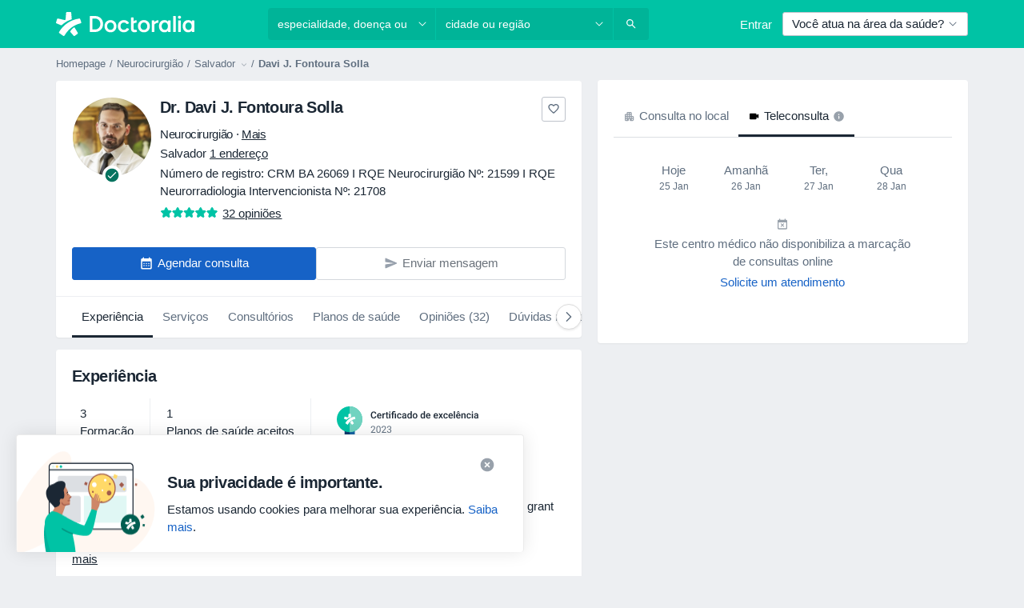

--- FILE ---
content_type: text/css; charset=utf-8
request_url: https://platform.docplanner.com/css/DoctorProfileLicenseInfoVueModule-47d840a7.css
body_size: -102
content:
.license-info-link[data-v-aa3265c4]{cursor:pointer}


--- FILE ---
content_type: text/javascript; charset=utf-8
request_url: https://platform.docplanner.com/js/DoctorProfileCalendarModule-chunk-a316a031.js
body_size: 16205
content:
"use strict";(self.webpackChunkmonolith_app=self.webpackChunkmonolith_app||[]).push([[20207],{70299:function(b,S,t){var E=t(12064);class T{static fetchServicesFromCalendarApp(c,u){return(0,E.A)({url:`/api/v3/doctors/${c}/addresses/${u}/services/calendar`,method:"get"})}static fetchInsurancesFromCalendarApp(c,u){return(0,E.A)({url:`/api/v3/doctors/${c}/addresses/${u}/insurances/calendar`,method:"get"})}}S.A=T},27141:function(b,S,t){t.d(S,{A:function(){return I},v:function(){return T}});var E=t(12064);const T=Object.freeze({INSURANCE_PLANS:"address.insurance_plans",INSURANCE_PROVIDERS:"address.insurance_providers",IS_ONLINE_ONLY:"address.online_only"});class I{static fetchOne(u,M){return(0,E.A)({url:`/api/v3/doctors/${u}`,method:"get",params:{with:M}})}static fetchAddresses(u,M){return(0,E.A)({url:`/api/v3/doctors/${u}/addresses`,method:"get",params:{with:M}})}static fetchAddressServices(u,M){return(0,E.A)({url:`/api/v3/doctors/${u}/addresses/${M}/services`,method:"get"})}static fetchNearestSlotDoctors(u,M){return(0,E.A)({url:`/api/v3/sooner-available-facility-doctors/${u}/addresses/${M}`,method:"get"})}static getAvailablePatientRequestsOptions(u){return(0,E.A)({url:`/api/v3/patient-profiles/doctor/${u}`,method:"get"})}}},85042:function(b,S,t){t.d(S,{A:function(){return T}});var E=t(12064);class T{static fetchAddressSlots(c,u,M,m,P,R,L){return(0,E.A)({url:`/api/v3/doctors/${c}/addresses/${u}/slots`,method:"get",params:{start:M,end:m,includingSaasOnlyCalendar:P,address_service_id:R,with:["address.nearest_slot_after_end","links.book.patient","slot.doctor_id","slot.address_id","slot.address","slot.with_booked"],filters:L||{}}})}}},32312:function(b,S,t){t.d(S,{A:function(){return m},d:function(){return M}});var E=t(18831),T=t.n(E),I=t(55373),c=t.n(I),u=t(12064);const M="insurance_provider.plans";class m{static fetch(R){return(0,u.A)({method:"GET",url:"/api/v3/insurance-providers",params:R,paramsSerializer:L=>c().stringify(L)})}static fetchOne(R,L){return(0,u.A)({method:"GET",url:`/api/v3/insurance-providers/${R}`,params:{with:L}})}static updateInsuranceProviders(R){const{addressId:L,doctorId:N,facilityId:U,data:h}=R,A=U?`/api/v3/facilities/${U}/addresses/${L}/insurance-providers`:`/api/v3/doctors/${N}/addresses/${L}/insurance-providers`;return(0,u.A)({method:"PUT",url:A,data:(0,E.decamelizeKeys)(h)})}}},20116:function(b,S,t){t.d(S,{A:function(){return T}});var E=t(12064);class T{static fetch(){return(0,E.A)({method:"GET",url:"/api/v3/specializations"})}static fetchOne(c,u){return(0,E.A)({method:"GET",url:`/api/v3/specializations/${c}`,params:{with:u}})}}},72461:function(b,S,t){t.r(S);var E=t(38781),T=Object.defineProperty,I=(m,P,R)=>P in m?T(m,P,{enumerable:!0,configurable:!0,writable:!0,value:R}):m[P]=R,c=(m,P,R)=>(I(m,typeof P!="symbol"?P+"":P,R),R),u=(m,P,R)=>new Promise((L,N)=>{var U=f=>{try{A(R.next(f))}catch(g){N(g)}},h=f=>{try{A(R.throw(f))}catch(g){N(g)}},A=f=>f.done?L(f.value):Promise.resolve(f.value).then(U,h);A((R=R.apply(m,P)).next())});class M{constructor(P,R,L,N){c(this,"config"),c(this,"gateKeeper"),c(this,"matchMediaPoint"),c(this,"i18n"),c(this,"gtm"),this.config=P,this.gateKeeper=R,this.i18n=L,this.gtm=N,this.matchMediaPoint=window.matchMedia(`(min-width: ${this.config.getBreakPoints().SCREEN_SM_MIN}px)`)}run(){return u(this,null,function*(){yield this.loadDoctorProfileCalendarModule()})}loadDoctorProfileCalendarModule(){return u(this,null,function*(){const P=yield(0,E.A)({load:()=>Promise.all([t.e(84121),t.e(94288),t.e(20207)]).then(t.bind(t,82379))});new P(this.config,this.gateKeeper,this.i18n,this.gtm).run()})}}S.default=M},26017:function(b,S){S.A=(t,E,T)=>{const I=E.prototype;I.getEndOfDay=c=>T(c).set("hour",23).set("minute",59).set("second",59).set("millisecond",0)}},78465:function(b,S,t){t.d(S,{Zf:function(){return z},$q:function(){return g}});var E=t(22504),T=t(85044),I=Object.getOwnPropertySymbols,c=Object.prototype.hasOwnProperty,u=Object.prototype.propertyIsEnumerable,M=(v,C)=>{var O={};for(var o in v)c.call(v,o)&&C.indexOf(o)<0&&(O[o]=v[o]);if(v!=null&&I)for(var o of I(v))C.indexOf(o)<0&&u.call(v,o)&&(O[o]=v[o]);return O};const m="addressInsurancePlans",P=new E.wQ.Entity(m,{insurancePlan:T.hp},{processStrategy(v,C){const O=v,{isRefundable:o}=O,j=M(O,["isRefundable"]);return{id:`${C.id}-${j.id}`,insurancePlan:j,isRefundable:o}},idAttribute(v,C){return`${C.id}-${v.id}`}}),R=new E.wQ.Array(P);var L=t(13582),N=Object.getOwnPropertySymbols,U=Object.prototype.hasOwnProperty,h=Object.prototype.propertyIsEnumerable,A=(v,C)=>{var O={};for(var o in v)U.call(v,o)&&C.indexOf(o)<0&&(O[o]=v[o]);if(v!=null&&N)for(var o of N(v))C.indexOf(o)<0&&h.call(v,o)&&(O[o]=v[o]);return O};const f="addressInsuranceProviders",g=new E.wQ.Entity(f,{insuranceProvider:L.Vw,plans:R},{processStrategy(v,C){const O=v,{isRefundable:o,isWithoutPlans:j,plans:k}=O,q=A(O,["isRefundable","isWithoutPlans","plans"]),Y=k?k.items:[];return{id:`${C.id}-${q.id}`,insuranceProvider:q,isRefundable:o,isWithoutPlans:j,plans:Y}},idAttribute(v,C){return`${C.id}-${v.id}`}}),z=new E.wQ.Array(g)},84639:function(b,S,t){t.d(S,{_O:function(){return M},oL:function(){return u},uM:function(){return c}});var E=t(55701),T=t(22504),I=t(78465);const c="addresses",u=new T.wQ.Entity(c,{insuranceProviders:I.Zf},{processStrategy:E.Sl}),M=new T.wQ.Array(u)},86751:function(b,S,t){t.d(S,{ne:function(){return u},D$:function(){return M}});var E=t(22504);const T="provinces",I=new E.wQ.Entity(T),c=new E.wQ.Array(I),u="cities",M=new E.wQ.Entity(u,{province:I}),m=new E.wQ.Array(M)},71628:function(b,S,t){t.d(S,{X:function(){return L},P9:function(){return U},LB:function(){return N}});var E=t(55701),T=t(22504),I=t(84639),c=t(86751),u=t(5740);const M="firstClassOffers",m=new T.wQ.Entity(M,{city:c.D$,specialization:u.zO}),P=new T.wQ.Array(m);var R=t(78629);const L="doctors",N=new T.wQ.Entity(L,{addresses:I._O,specializations:u.Fn,medicalSpecializations:R.cU,firstClassOffers:P},{processStrategy:E.Sl}),U=new T.wQ.Array(N)},85044:function(b,S,t){t.d(S,{TK:function(){return c},hp:function(){return I}});var E=t(22504);const T="insurancePlans",I=new E.wQ.Entity(T),c=new E.wQ.Array(I)},13582:function(b,S,t){t.d(S,{Vw:function(){return R},fr:function(){return L},k1:function(){return P}});var E=t(55701),T=t(22504),I=t(85044),c=Object.getOwnPropertySymbols,u=Object.prototype.hasOwnProperty,M=Object.prototype.propertyIsEnumerable,m=(N,U)=>{var h={};for(var A in N)u.call(N,A)&&U.indexOf(A)<0&&(h[A]=N[A]);if(N!=null&&c)for(var A of c(N))U.indexOf(A)<0&&M.call(N,A)&&(h[A]=N[A]);return h};const P="insuranceProviders",R=new T.wQ.Entity(P,{plans:I.TK},{processStrategy(N){const U=(0,E.Sl)(N),{plans:h}=U,A=m(U,["plans"]);return A.plans=h?h.items:[],A}}),L=new T.wQ.Array(R)},78629:function(b,S,t){t.d(S,{UE:function(){return I},cU:function(){return c}});var E=t(22504);const T="medical_specializations",I=new E.wQ.Entity(T),c=new E.wQ.Array(I)},5740:function(b,S,t){t.d(S,{Fn:function(){return c},zO:function(){return I},zd:function(){return T}});var E=t(22504);const T="specializations",I=new E.wQ.Entity(T),c=new E.wQ.Array(I)},29605:function(b,S,t){t.d(S,{A:function(){return E}});function E(T){return Object.fromEntries(Object.entries(T).filter(([,I])=>!I.includes("")))}},30625:function(b,S,t){t.d(S,{A:function(){return U},x:function(){return N}});var E=t(82374),T=Object.defineProperty,I=Object.defineProperties,c=Object.getOwnPropertyDescriptors,u=Object.getOwnPropertySymbols,M=Object.prototype.hasOwnProperty,m=Object.prototype.propertyIsEnumerable,P=(h,A,f)=>A in h?T(h,A,{enumerable:!0,configurable:!0,writable:!0,value:f}):h[A]=f,R=(h,A)=>{for(var f in A||(A={}))M.call(A,f)&&P(h,f,A[f]);if(u)for(var f of u(A))m.call(A,f)&&P(h,f,A[f]);return h},L=(h,A)=>I(h,c(A));const N={CLICK_DOCTOR_NAV:"CLICK_DOCTOR_NAV",CP_DOCTOR_CARD_CLICKED:"CP_DOCTOR_CARD_CLICKED",DP_ADD_OPINION:"DP_ADD_OPINION",DP_PHONE_NUMBER:"DP_PHONE_NUMBER",DP_GOTO_FACILITY:"DP_GOTO_FACILITY",NAVIGATE_TO_DOCTORS_LIST:"NAVIGATE_TO_DOCTORS_LIST",DP_GOTO_ARTICLE:"DP_GOTO_ARTICLE",DP_LOAD_MORE_QUESTIONS:"DP_LOAD_MORE_QUESTIONS",DP_CALL_PHONE:"DP_CALL_PHONE",DP_DOCTOR_WEBSITE:"DP_DOCTOR_WEBSITE",OPEN_BOOKING:"OPEN_BOOKING",START_BOOKING_FLOW:"START_BOOKING_FLOW",OPEN_MAP:"OPEN_MAP",OPEN_CONVERSATION:"OPEN_CONVERSATION",OPEN_OPINIONS:"OPEN_OPINIONS",TOGGLE_SEE_MORE_SLOTS:"TOGGLE_SEE_MORE_SLOTS",ON_DOD_PROMO_CLICK:"ON_DOD_PROMO_CLICK",MAKE_REQUEST:"MAKE_REQUEST",TRACKING_EVENT:"TRACKING_EVENT",STORAGE_EVENT:"STORAGE_EVENT"};function U(h,A){try{window.ReactNativeWebView&&typeof window.ReactNativeWebView.postMessage=="function"&&window.ReactNativeWebView.postMessage(JSON.stringify(L(R({action:h,event:h},A),{data:A})))}catch(f){const g=h===N.STORAGE_EVENT?.1:1;(0,E.A)(Error(`[Mobile PostMessage]: ${f}`),g)}}},41330:function(b,S,t){t.d(S,{BP:function(){return L},Fp:function(){return z},Pb:function(){return h},QR:function(){return M},RH:function(){return R},T9:function(){return c},Uh:function(){return u},YF:function(){return I},ZY:function(){return g},a$:function(){return P},ad:function(){return A},bx:function(){return N},fp:function(){return U},hh:function(){return E},j2:function(){return O},my:function(){return C},nU:function(){return f},zO:function(){return T},zl:function(){return m}});const E=2,T=4,I=["canceled"],c="FILTER_SPECIALIZATION",u="FILTER_ADDRESS",M="FILTER_INSURANCE",m="FILTER_IS_FIRST_VISIT",P="FILTER_INSURANCE_FEATURES",R="FILTER_SERVICE",L="FILTER_DOCTOR",N="FILTER_INSURANCE_TYPE",U="FILTER_SERVICE_OPTION",h="doctor",A="clinic",f="popular",g="is-online-only",z="skip",v="close-booking-widget-modal",C={WIDGET:"WIDGET",MODAL:"MODAL",AFFIX:"AFFIX"},O={INSURANCE:"insurance",PRIVATE:"private",PRIVATE_AND_INSURANCE:"private_and_insurance"}},7836:function(b,S,t){t.d(S,{BZ:function(){return R},Co:function(){return f},DU:function(){return g},IB:function(){return C},JP:function(){return N},Jj:function(){return v},Mj:function(){return k},Mp:function(){return T},OT:function(){return o},QW:function(){return A},TW:function(){return h},YD:function(){return z},bP:function(){return c},g6:function(){return u},jT:function(){return L},ky:function(){return O},nR:function(){return U},nh:function(){return j},qb:function(){return I},so:function(){return P},zQ:function(){return M},zg:function(){return m}});var E=t(41330);const T="MODULE_CONFIG",I="ENTITY_ID",c="IS_SAAS_ONLY",u="CALENDAR_LAYOUT",M="ENTITY_TYPE",m="FILTERS_VISIBILITY_STATE",P="NEAREST_AVAILABLE_ADDRESS",R="ADDRESSES_EXTRA_DATA",L="SELECTED_DATE",N="MUTATION_SET_ENTITY_ID",U="MUTATION_SET_SAAS_ONLY",h="MUTATION_SET_CALENDAR_LAYOUT",A="MUTATION_SET_ENTITY_TYPE",f="MUTATION_SET_FILTERS_VISIBILITY_STATE",g="MUTATION_SET_NEAREST_AVAILABLE_ADDRESS",z="MUTATION_SET_ADDRESSES_EXTRA_DATA",v="IS_MODAL_CONTEXT",C="MUTATION_SET_IS_MODAL_CONTEXT",O="ACTION_RESET_CONFIG",o="PREVENT_PREFILLING",j="MUTATION_SET_PREVENT_PREFILLING",k="MUTATION_SET_SELECTED_DATE",q={[I]:"",[c]:!1,[u]:"",[M]:"",[P]:null,[R]:[],[m]:{},[v]:!1,[o]:!1,[L]:null},Y={[N](r,a){r[I]=a},[U](r,a){r[c]=a},[h](r,a){r[u]=a},[A](r,a){r[M]=a},[f](r,a){r[m]=a},[g](r,a){r[P]=a},[z](r,a){r[R]=a},[C](r,a){r[v]=a},[j](r,a){r[o]=a&&r[M]===E.Pb},[k](r,a){r[L]=a}},d={[O]({commit:r}){r(N,""),r(U,!1),r(h,""),r(A,""),r(f,{}),r(g,null),r(z,[]),r(C,!1),r(j,!1),r(k,null)}};S.Ay={namespaced:!0,state:q,mutations:Y,actions:d}},62587:function(b,S,t){t.d(S,{Qm:function(){return Ft},I6:function(){return Bt},Zo:function(){return yt},H5:function(){return Ot},Vo:function(){return vt},tl:function(){return dt},U0:function(){return Pt},fM:function(){return Lt},Ky:function(){return St},Sh:function(){return mt},_n:function(){return Yt},Ay:function(){return en}});var E=t(74353),T=t.n(E),I=t(29605),c=t(12064),u=Object.defineProperty,M=Object.defineProperties,m=Object.getOwnPropertyDescriptors,P=Object.getOwnPropertySymbols,R=Object.prototype.hasOwnProperty,L=Object.prototype.propertyIsEnumerable,N=(s,_,i)=>_ in s?u(s,_,{enumerable:!0,configurable:!0,writable:!0,value:i}):s[_]=i,U=(s,_)=>{for(var i in _||(_={}))R.call(_,i)&&N(s,i,_[i]);if(P)for(var i of P(_))L.call(_,i)&&N(s,i,_[i]);return s},h=(s,_)=>M(s,m(_)),A=(s,_)=>{var i={};for(var V in s)R.call(s,V)&&_.indexOf(V)<0&&(i[V]=s[V]);if(s!=null&&P)for(var V of P(s))_.indexOf(V)<0&&L.call(s,V)&&(i[V]=s[V]);return i},f=(s,_,i)=>(N(s,typeof _!="symbol"?_+"":_,i),i),g=(s,_,i)=>new Promise((V,B)=>{var Q=H=>{try{x(i.next(H))}catch(rt){B(rt)}},J=H=>{try{x(i.throw(H))}catch(rt){B(rt)}},x=H=>H.done?V(H.value):Promise.resolve(H.value).then(Q,J);x((i=i.apply(s,_)).next())});const z="doctors",v=class{constructor(){f(this,"abortControllers",[])}fetchEntitySlots({entity:s,entityId:_,entityAddressId:i,options:V,startDate:B,endDate:Q,includingSaasOnlyCalendars:J,filters:x,preferredAddressServiceId:H}){const rt=s===z?"includingSaasOnlyCalendar":"includingSaasOnlyCalendars";return(0,c.A)({url:`/api/v3/${s}/${_}/addresses/${i}/slots`,method:"get",signal:this.createAbortController().signal,params:U({start:B,end:Q,[rt]:J,with:V,filters:v.transformFilters(x)||{}},!!H&&{preferredAddressServiceId:H})})}cancelRequests(){this.abortControllers.forEach(s=>s.abort()),this.abortControllers=[]}createAbortController(){const s=new AbortController;return this.abortControllers.push(s),s}fetchFacilitySlots(s){var _=s,{facilityId:i,facilityAddressId:V}=_,B=A(_,["facilityId","facilityAddressId"]);const Q=["facility_address.nearest_slot_after_end","links.book.patient","slot.doctor_id","slot.address_id"];return this.fetchEntitySlots(U({entity:"facilities",entityId:i,entityAddressId:V,options:Q},B))}fetchDoctorSlots(s){return g(this,null,function*(){var _=s,{doctorId:i,doctorAddressId:V}=_,B=A(_,["doctorId","doctorAddressId"]),Q;const J=["address.nearest_slot_after_end","links.book.patient","slot.doctor_id","slot.address_id","slot.address","slot.with_booked"],x=(Q=B==null?void 0:B.filters)==null?void 0:Q.address_service_id,H=x==null?void 0:x.length;if(Array.isArray(x)&&H>1){const rt=x.map(Ct=>{const ft=h(U({},B),{filters:h(U({},B.filters),{address_service_id:[Ct]})});return this.fetchEntitySlots(h(U({entity:z,entityId:i,entityAddressId:V,options:J},ft),{preferredAddressServiceId:Ct}))}),Dt=yield Promise.all(rt);return v.processData(Dt)}return this.fetchEntitySlots(h(U({entity:z,entityId:i,entityAddressId:V,options:J},B),{preferredAddressServiceId:x==null?void 0:x[0]}))})}};let C=v;f(C,"transformFilters",s=>{const _=["insurance_type","address_service_id","has_insurance","insurance_provider_id","is_new_patient"],i=(0,I.A)(s);return Object.fromEntries(Object.entries(i).map(([V,B])=>_.includes(V)?[V,B.join(",")]:[V,B]))}),f(C,"processData",s=>{const _=s.reduce((B,Q)=>{var J,x,H,rt;const Dt=(x=(J=Q.embedded)==null?void 0:J.nearestSlotAfterDate)!=null&&x.start?new Date(Q.embedded.nearestSlotAfterDate.start):null,Ct=(rt=(H=B.embedded)==null?void 0:H.nearestSlotAfterDate)!=null&&rt.start?new Date(B.embedded.nearestSlotAfterDate.start):null;return Dt&&(!Ct||Dt<Ct)?Q:B});return{items:s.flatMap(B=>B.items).sort((B,Q)=>new Date(B.start)-new Date(Q.start)),embedded:_.embedded}});var O=t(55373),o=t.n(O),j=Object.defineProperty,k=(s,_,i)=>_ in s?j(s,_,{enumerable:!0,configurable:!0,writable:!0,value:i}):s[_]=i,q=(s,_,i)=>(k(s,typeof _!="symbol"?_+"":_,i),i);class Y{static isActive(){return o().parse(window.location.search,{ignoreQueryPrefix:!0}).white_label==="true"}}q(Y,"QUERY_PARAM","white_label");var d=t(82374),r=t(20619),a=t(41330),$=t(38520),G=t(51879),W=(s,_,i)=>i.findIndex(V=>V.start===s.start)===_,l=t(58673);const D=T()().set(r._j,0).set(r.Gy,0).set(r._u,0),F=D.add(a.hh,r.SW),nt=s=>{const _=s[`${G.PR}/${G.eq}`],i=s[`${G.PR}/${G.MB}`],V=s[`${G.PR}/${G.Su}`],B=s[`${G.PR}/${G.XJ}`],Q=s[`${G.PR}/${G.CW}`],J=s[`${G.PR}/${G.Xb}`],x=s[`${G.PR}/${G._z}`],H=s[`${G.PR}/${G.a6}`];return{specializationId:_,serviceId:i,serviceOptionId:V,insuranceId:B===a.Fp?"":B,insuranceTypeId:Q,entityAddressId:J,doctorId:x,isFirstVisit:H}},ot=(s,_)=>{const i=(0,l.Y)(s,r.tZ),V=(0,l.Y)(_,r.tZ);return{startDate:i,endDate:V}};var n=({start:s,doctorId:_,addressId:i,booked:V=!1,bookingUrl:B})=>{const Q=(B==null?void 0:B.match(/\/\d{4}-\d{2}-\d{2}T\d{2}:\d{2}:\d{2}[+-]\d{2}:\d{2}\/(\d+)/))||null,J=Q?Number(Q[1]):null;return{start:s,link:B,booked:V,doctorId:_,addressId:i,serviceId:J}},e=t(44085),p=Object.defineProperty,y=Object.defineProperties,K=Object.getOwnPropertyDescriptors,w=Object.getOwnPropertySymbols,tt=Object.prototype.hasOwnProperty,X=Object.prototype.propertyIsEnumerable,et=(s,_,i)=>_ in s?p(s,_,{enumerable:!0,configurable:!0,writable:!0,value:i}):s[_]=i,st=(s,_)=>{for(var i in _||(_={}))tt.call(_,i)&&et(s,i,_[i]);if(w)for(var i of w(_))X.call(_,i)&&et(s,i,_[i]);return s},Et=(s,_)=>y(s,K(_)),it=({specializationId:s,facilityId:_,serviceId:i,isWhiteLabel:V,utmParamsStr:B})=>{const Q=new URLSearchParams(B);s&&Q.append(e.x4,s),_&&Q.append(e.Ll,_),i&&Q.append(e.T9,i),V&&Q.append(Y.QUERY_PARAM,"true");const J=Q.toString()?`?${Q.toString()}`:"";return x=>Et(st({},x),{link:`${x.link}${J}`})},Z=t(7836),at=Object.defineProperty,Tt=Object.getOwnPropertySymbols,_t=Object.prototype.hasOwnProperty,ct=Object.prototype.propertyIsEnumerable,It=(s,_,i)=>_ in s?at(s,_,{enumerable:!0,configurable:!0,writable:!0,value:i}):s[_]=i,ut=(s,_)=>{for(var i in _||(_={}))_t.call(_,i)&&It(s,i,_[i]);if(Tt)for(var i of Tt(_))ct.call(_,i)&&It(s,i,_[i]);return s},Rt=(s,_,i)=>new Promise((V,B)=>{var Q=H=>{try{x(i.next(H))}catch(rt){B(rt)}},J=H=>{try{x(i.throw(H))}catch(rt){B(rt)}},x=H=>H.done?V(H.value):Promise.resolve(H.value).then(Q,J);x((i=i.apply(s,_)).next())});const Lt="MODULE_SLOTS",dt="GETTER_GET_SLOTS",Ot="GETTER_GET_NEAREST_SLOT",lt="GETTER_GET_DATE_RANGE",Pt="GETTER_GET_SLOTS_LOADING_STATE",vt="GETTER_GET_REQUIRED_FIELDS",pt="MUTATION_SET_SLOTS",Mt="MUTATION_SET_NEAREST_SLOT",St="MUTATION_SET_DATE_RANGE",ht="MUTATION_APPEND_SLOTS",Nt="MUTATION_SET_SLOTS_LOADING_STATE",mt="MUTATION_SET_REQUIRED_FIELDS_GETTERS",Yt="MUTATION_SET_SKIPPABLE_FIELDS_GETTERS",Ft="ACTION_FETCH_SLOTS",Bt="ACTION_LOAD_MORE_SLOTS",yt="ACTION_RESET_SLOTS",Jt=new C,kt=ut({},{isLoading:!1,dateRange:[D,F],slots:[],nearestSlot:null,requiredFieldsGetters:[],skippableFieldsGetters:[]}),qt={[dt]:s=>s.slots,[Ot]:s=>s.nearestSlot,[lt]:s=>s.dateRange,[Pt]:s=>s.isLoading,[vt]:(s,_,i,V)=>{const{requiredFieldsGetters:B,skippableFieldsGetters:Q}=s;return B.filter(J=>{const x=Q.includes(J),H=V[`${G.PR}/${J}`]==="";return!x&&H})}},tn={[pt](s,{slots:_}){s.slots=_},[Mt](s,{slot:_}){s.nearestSlot=_},[St](s,{startDate:_,endDate:i}){_&&(s.dateRange[0]=_),i&&(s.dateRange[1]=i)},[ht](s,{slots:_}){s.slots=s.slots.concat(_)},[Nt](s,{isLoading:_}){s.isLoading=_},[mt](s,{requiredFieldsGetters:_}){s.requiredFieldsGetters=_},[Yt](s,_){s.skippableFieldsGetters=_}},nn={[Ft](s,_){return Rt(this,arguments,function*({commit:i,getters:V,rootState:B,rootGetters:Q,dispatch:J},{append:x=!1,client:H=Jt,utmParams:rt=""}){var Dt;if(V[vt].length)return;const ft=B[Z.Mp][Z.qb],gt=B[Z.Mp][Z.zQ]===a.Pb;if(!ft)return;const Vt=B[Z.Mp][Z.bP];if(!x){J(yt);const At=B[Z.Mp][Z.jT];if(At){const Ut=At.isAfter(F)?At.add(1,r.KB):F;i(St,{startDate:D,endDate:Ut})}else i(St,{startDate:D,endDate:F})}const rn=V[lt],{startDate:Kt,endDate:Wt}=ot(...rn),sn=nt(Q),{specializationId:wt,serviceId:Ht,serviceOptionId:bt,insuranceId:Gt,insuranceTypeId:zt,entityAddressId:$t,doctorId:on,isFirstVisit:_n}=sn;i(Nt,{isLoading:!0});try{H.cancelRequests();let At,Ut;if(gt){const cn=!!((Dt=B[Z.Mp][Z.zg])!=null&&Dt[a.QR]),jt=Q[`${G.PR}/${G.CM}`],an=!!(jt!=null&&jt.hasAdvancedConfigurationEnabled),xt=$.E[zt],Xt=!!xt,Zt=!Xt&&an&&cn,Tn=ut(ut(ut({address_service_id:bt,is_new_patient:[_n]},Zt?{has_insurance:[Number(!!Gt)]}:{}),Zt?{insurance_provider_id:[Gt]}:{}),Xt?{insurance_provider_id:[xt]}:{});({items:At,embedded:Ut}=yield H.fetchDoctorSlots({doctorAddressId:$t,doctorId:ft,startDate:Kt,endDate:Wt,includingSaasOnlyCalendars:Vt,filters:Tn}))}else({items:At,embedded:Ut}=yield H.fetchFacilitySlots({facilityAddressId:$t,facilityId:ft,startDate:Kt,endDate:Wt,includingSaasOnlyCalendars:Vt,filters:{doctors:[on],specializations:[wt],services:[Ht],insurances:[Gt],insurance_type:[zt],service_options:bt}}));const Qt=At.filter(W).map(n).map(it({specializationId:wt,facilityId:gt?null:ft,serviceId:gt?null:Ht,utmParamsStr:rt,isWhiteLabel:Y.isActive()})),{nearestSlotAfterDate:En}=Ut;i(Mt,{slot:En}),x?i(ht,{slots:Qt}):i(pt,{slots:Qt}),i(Nt,{isLoading:!1})}catch(At){if(a.YF.includes(At.message))return;(0,d.A)(At,.1),i(Nt,{isLoading:!1})}})},[Bt](s,_){return Rt(this,arguments,function*({dispatch:i,commit:V,getters:B},{utmParams:Q}){const J=B[lt];let x=J[1].add(1,r.KB),H=J[1].add(a.hh,r.SW);const rt=B[Ot];rt&&rt.start&&(x=T()(rt.start).startOf(r.KB),H=T()(rt.start).add(a.hh,r.SW)),H=H.endOf(r.KB),V(St,{startDate:x,endDate:H}),yield i(Ft,{append:!0,utmParams:Q})})},[yt]({commit:s}){s(pt,{slots:[]}),s(Mt,{slot:null})}};var en={namespaced:!0,state:kt,getters:qt,mutations:tn,actions:nn}},38520:function(b,S,t){t.d(S,{E:function(){return c}});var E=t(33390),T=t(44492),I=t(44085);const c={government:"1",private:"2"},u=new T.A(localStorage),M=({type:P})=>P in c?c[P]:I.Yg,m=(0,E.A)();S.A=({type:P})=>{if(m.getConst("LOCALE")!=="de")return;const R=M({type:P});u.setItem(I.nM,R)}},20619:function(b,S,t){t.d(S,{$$:function(){return mt},$c:function(){return e},A6:function(){return ct},AX:function(){return q},CA:function(){return pt},EC:function(){return k},Gy:function(){return v},HB:function(){return n},Jq:function(){return St},KB:function(){return g},Kl:function(){return G},Ky:function(){return ut},LS:function(){return Ot},Ll:function(){return Nt},NA:function(){return Tt},Nf:function(){return lt},Oy:function(){return L},QY:function(){return l},Rb:function(){return Mt},SW:function(){return O},So:function(){return r},Tb:function(){return it},VU:function(){return E},Vf:function(){return j},W7:function(){return h},WX:function(){return vt},Wr:function(){return Rt},X$:function(){return Et},XK:function(){return _t},_J:function(){return Lt},_M:function(){return D},_j:function(){return z},_u:function(){return C},ak:function(){return X},bS:function(){return R},c4:function(){return F},cg:function(){return K},cr:function(){return U},f5:function(){return T},g:function(){return a},gl:function(){return o},hQ:function(){return I},hm:function(){return P},i6:function(){return N},iQ:function(){return Z},j$:function(){return et},j6:function(){return m},kJ:function(){return dt},kL:function(){return f},mB:function(){return ht},ni:function(){return at},om:function(){return d},pZ:function(){return u},qp:function(){return A},sB:function(){return p},sD:function(){return Y},tZ:function(){return M},tg:function(){return ot},tq:function(){return tt},uL:function(){return st},wW:function(){return W},wb:function(){return c},xp:function(){return It},yk:function(){return nt},zK:function(){return y}});const E="ASC",T="active",I="overbooked",c="suspended",u="YYYY-MM-DD",M="YYYY-MM-DDTHH:mm:ssZ",m="D MMMM YYYY",P="D MMMM",R="DD.MM.YYYY",L="MMM DD",N="DD.MM.YYYY HH:mm:ss",U="H:mm",h="HH:mm, dddd, DD.MM.YYYY",A="HH:mm:ss",f="YYYY.MM.DD HH:mm:ss",g="day",z="hour",v="minute",C="second",O="week",o="doctor.addresses",j="doctor.city_name",k="doctor.medical-specializations",q="doctor.photo",Y="doctor.question_answers_count",d="doctor.specializations",r="doctor.subspecializations",a="doctor.has_online_consultations",$="doctor.opinion-stats",G="doctor.specializations_in_progress",W="address.online_only",l="address.calendar_id",D="address.has_advanced_schedule_configuration_enabled",F="facility.address.insurance.plans",nt="facility.address.insurance_providers",ot="facility.doctors_count",n="facility.photo",e="facility.has_available_online_slots",p="insurance",y="private",K="private_and_insurance",w="blik",tt="boleto",X="credit_card",et="iyzico",st="iyzico_one_time",Et="payu",it="pix",Z="pse",at="sepa",Tt="servipag",_t="web_pay",ct="confirmed",It="paid",ut="partially-paid",Rt="processing",Lt="refunded",dt="chargedback",Ot="specialization.has_online_slots",lt="specialization.urlname",Pt="opinion.signature",vt="doctor",pt="facility",Mt="gesetzlich-versicherte",St="female",ht="booking-flow-enter-step-origin",Nt="facility_id",mt="insurance_type_id"},73153:function(b,S,t){var E=t(457),T=t(66474),I=t.n(T);I().use(E.Ay);const c=new E.sI;S.A=c},87344:function(b,S){S.A={methods:{registerStoreModule(t,E){const T=this.$store;!T||!T.state||T.state[t]||T.registerModule(t,E)}}}},85176:function(b,S,t){t.d(S,{A:function(){return E}});function E(T){return T.map(({start:I,link:c,doctorId:u,addressId:M,links:m={},booked:P=!1,bookingUrl:R})=>{const{visitBookUrl:{href:L}={}}=m;return R?c=R:L&&(c=L),{start:I,link:c,booked:P,doctorId:u,addressId:M}})}},82379:function(b,S,t){t.r(S);var E=t(48219),T=t(48760),I=t(66474),c=t.n(I),u=t(44332),M=t(73153),m=t(12015),P=t(6791),R=t(20812),L=t(28112),N=t(22867),U=t(57277),h=Object.defineProperty,A=(z,v,C)=>v in z?h(z,v,{enumerable:!0,configurable:!0,writable:!0,value:C}):z[v]=C,f=(z,v,C)=>(A(z,typeof v!="symbol"?v+"":v,C),C);class g{constructor(v,C,O,o){f(this,"config"),f(this,"gateKeeper"),f(this,"i18n"),f(this,"gtm"),this.config=v,this.gateKeeper=C,this.i18n=O,this.gtm=o}static setUpHighlightOnCLick(){document.addEventListener("click",v=>{const C=v.target;if(!(C instanceof Element))return;const O=C.closest('[data-action="show-calendar"], [data-action="update-calendar"]');if(!(O instanceof HTMLElement))return;let o=O.getAttribute("data-address-id")||null;if(o&&(o=parseInt(o,10)),O.dataset.action==="show-calendar"){const j=O.dataset.context||"";R.A.dispatch(`${U.SQ}/${N.EB}`,{activeId:o,context:j,isActive:!0}),(0,u.A)(P.LU,document,o)}else R.A.dispatch(`${U.SQ}/${N.lk}`,{activeId:o});v.stopImmediatePropagation()})}run(){const v=document.querySelector('[data-id="doctor-calendar-vue"]');if(!(v instanceof HTMLElement))return;g.setUpHighlightOnCLick();const{config:C,gateKeeper:O,gtm:o,i18n:j}=this;c().use(T.qL,{i18n:j}),c().use(E.Ay),c().prototype.$config=C,c().prototype.$gateKeeper=O,R.A.hasModule(U.vo)||R.A.registerModule(U.vo,L.A),new(c())({i18n:j,el:v,name:"CalendarAppRoot",gtm:o,store:R.A,dialogs:M.A,components:{CalendarApp:m.A}})}}S.default=g},36609:function(b,S,t){t.d(S,{Dw:function(){return h},Dx:function(){return U},F3:function(){return T},KW:function(){return N},Tf:function(){return A},WQ:function(){return L},Yg:function(){return c},b$:function(){return m},c5:function(){return f},cA:function(){return R},hH:function(){return P},mq:function(){return E},nM:function(){return I},wc:function(){return M},zW:function(){return u}});const E=Object.freeze({hearing:"accessibility_3",mobility:"accessibility_1",sight:"accessibility_2",inPregnantOrWithChildren:"accessibility_4"}),T=Object.freeze({bookAVisit:"book a visit"}),I="calendar_insurance_filter",c="no_insurance",u="calendar_new_patient_filter",M="calendar_service_filter",m="default",P="online",R="DOCTOR_PROFILE_SERVICES_LIST",L="br",N="es",U={[L]:["2","7","9","18","36"],[N]:["1","2","3","4","7"]},h="opinions-thumbs-up-already-voted",A="opinions-survey-already-voted",f="DOCTOR_PROFILE_BOOK_VISIT_PUBLIC_INSURANCE_BUTTON"},20812:function(b,S,t){t.d(S,{A:function(){return q}});var E=t(55701),T=t(66474),I=t.n(T),c=t(95353),u=t(62587),M=t(22504),m=t(27141),P=t(20116),R=t(71628),L=t(5740),N=t(82374),U=t(20619),h=t(22867),A=t(30454),f=t(45742),g=(Y,d,r)=>new Promise((a,$)=>{var G=D=>{try{l(r.next(D))}catch(F){$(F)}},W=D=>{try{l(r.throw(D))}catch(F){$(F)}},l=D=>D.done?a(D.value):Promise.resolve(D.value).then(G,W);l((r=r.apply(Y,d)).next())});const z={loaded:!1,mainSpecializationLoaded:!1,nearestSlotsDoctors:{},specializationInProgressIds:[]},v={[A.pS]:(Y,d,r)=>a=>(0,M.NU)(a,R.LB,r.entities),[A.TF]:(Y,d,r,a)=>$=>{const G=d[A.pS]($);if(!G)return null;const{specializations:W}=G;if(W.length===0)return null;const l=a[E.fV];return l(L.zd,W[0].id)},[A.ZK](Y){return Y.loaded},[A.b_](Y){return Y.specializationInProgressIds},[A.wA](Y){return Y.mainSpecializationLoaded},[A.qL]:Y=>d=>Y.nearestSlotsDoctors[d]||[]},C={[h.Wq](Y,d){return g(this,arguments,function*({commit:r,getters:a},$){if(!a[A.ZK]){r(f.Eq,!0);try{const W=yield m.A.fetchOne($,[U.Vf,U.EC,U.AX,U.sD,U.om,U.So,U.Kl]),{entities:l}=(0,M.S8)(W,R.LB);r(E.uc,l,{root:!0}),r(f.c6,W.specializationsInProgress)}catch(W){(0,N.A)(W)}}})},[h.QG](Y,d){return g(this,arguments,function*({commit:r,getters:a},$){if(a[A.wA])return;const W=a[A.pS]($);if(!W)return;const{specializations:l}=W;if(l.length===0)return;const D=l[0].id;try{const F=yield P.A.fetchOne(D,[U.LS,U.Nf]),{entities:nt}=(0,M.S8)(F,L.zO);r(E.uc,nt,{root:!0}),r(f.Xm,!0)}catch(F){(0,N.A)(F)}})},[h.EE](Y,d){return g(this,arguments,function*({commit:r},{doctorId:a,addressId:$}){try{const W=(yield m.A.fetchNearestSlotDoctors(a,$)).items;r(f.Lz,{doctors:W,addressId:$})}catch(G){(0,N.A)(G)}})}},O={[f.Eq](Y,d){Y.loaded=d},[f.c6](Y,d){Y.specializationInProgressIds=d},[f.Xm](Y,d){Y.mainSpecializationLoaded=d},[f.Lz](Y,{doctors:d,addressId:r}){I().set(Y.nearestSlotsDoctors,r,d)}};var o={namespaced:!0,state:z,getters:v,actions:C,mutations:O},j=t(57277);I().use(c.Ay);var q=new c.Ay.Store({modules:{[j.XQ]:o,[u.fM]:u.Ay},plugins:[(0,E.Ay)()]})},67483:function(b,S,t){t.d(S,{A:function(){return ot}});var E=t(55701),T=t(13994),I=t(74353),c=t.n(I),u=t(22504),M=t(66474),m=t.n(M),P=t(70299),R=t(85042),L=t(26017),N=(n,e,p)=>{const y=e.prototype;y.localDate=K=>{const w=K.replace(/(?:Z|([+-])(\d{2}):?(\d{2}))$/,"");return p(w)}};const U="calendars",h=new u.wQ.Entity(U),A=new u.wQ.Array(h);var f=t(82374),g=t(20619),z=t(85176),v=t(36609),C=t(22867),O=t(30454),o=t(45742),j=Object.defineProperty,k=Object.defineProperties,q=Object.getOwnPropertyDescriptors,Y=Object.getOwnPropertySymbols,d=Object.prototype.hasOwnProperty,r=Object.prototype.propertyIsEnumerable,a=(n,e,p)=>e in n?j(n,e,{enumerable:!0,configurable:!0,writable:!0,value:p}):n[e]=p,$=(n,e)=>{for(var p in e||(e={}))d.call(e,p)&&a(n,p,e[p]);if(Y)for(var p of Y(e))r.call(e,p)&&a(n,p,e[p]);return n},G=(n,e)=>k(n,q(e)),W=(n,e,p)=>new Promise((y,K)=>{var w=et=>{try{X(p.next(et))}catch(st){K(st)}},tt=et=>{try{X(p.throw(et))}catch(st){K(st)}},X=et=>et.done?y(et.value):Promise.resolve(et.value).then(w,tt);X((p=p.apply(n,e)).next())});c().extend(N),c().extend(L.A);const l={activeAddressId:null,addresses:[],integratedAddressesIds:[],calendars:[],context:"",currentCalendarId:null,doctorId:null,isActive:!1,isLoading:!0,mode:v.b$,servicesFilterId:void 0,insuranceFilterId:void 0,isNewPatientFilter:void 0,servicesFromCalendarApp:[],insurancesFromCalendarApp:[],showModal:!1,showNoCalendarAlert:!1},D={[O.sz]:n=>e=>n.calendars.find(y=>y.addressId===e&&y.addressServiceId===n.servicesFilterId&&y.isNewPatientFilter===n.isNewPatientFilter&&y.insuranceFilterId===n.insuranceFilterId),[O.VI]:(n,e)=>p=>{const y=e[O.sz](p),{calendarStatus:K,nearestSlot:w}=y||{},X=e[O.oe](p).length>0,et=K===g.f5;return!y||!K||K===g.wb?g.wb:et&&(X||w)?g.f5:g.hQ},[O.xl]:(n,e)=>p=>{const y=e[O.sz](p);if(!y)return null;const{nearestSlot:K}=y;return K},[O.Ud]:(n,e)=>p=>{const y=e[O.sz](p);if(!y)return null;const{endDate:K}=y;return K},[O.DQ]:(n,e)=>p=>{const y=e[O.sz](p);return y?y.slotList:[]},[O.oe]:(n,e)=>p=>{const y=e[O.DQ](p);return y.length===0?[]:y.filter(({booked:K})=>K===!1)},[O.Kn](n){return n.context},[O.Hp](n){return n.activeAddressId},[O.q3](n){return n.addresses},[O.zj](n){return n.integratedAddressesIds},[O.pQ](n){return n.isActive},[O.jl](n){return n.showModal},[O.__](n){return n.showNoCalendarAlert},[O.iM]:n=>e=>{const{addresses:p}=n,y=p.find(K=>K.calendarId===e);return y&&y.id||null},[O._X]:n=>e=>{const{insurancesFromCalendarApp:p}=n;return(p==null?void 0:p.find(({activeAddressId:K})=>K===e))||{}},[O.vW]:n=>e=>{const{servicesFromCalendarApp:p}=n;return p.find(({activeAddressId:K})=>K===e)||{}},[O.kF]:n=>{const e=n.calendars.find(({slotList:p})=>p.find(({booked:y})=>!y));return e?e.addressId:null},[O.DL](n){return n.isLoading},[O.HT](n){return n.mode},[O.rU](n){return n.servicesFilterId},[O.fl](n){return n.isNewPatientFilter},[O.VT](n){return n.insuranceFilterId}},F={[o.CS](n,e){n.addresses=e},[o.Dq](n,e){n.integratedAddressesIds=e},[o.xY](n,e){n.doctorId=e},[o.hp](n,e){n.context=e},[o.dl](n,e){n.isActive=e},[o.LU](n,e){n.showModal=e},[o.N7](n,e){n.showNoCalendarAlert=e},[o.xl](n,e){n.activeAddressId=e},[o.Ig](n,{addressId:e,addressServiceId:p,insuranceFilterId:y,isNewPatientFilter:K}){const w=n.calendars.findIndex(tt=>tt.addressId===e&&tt.addressServiceId===p&&tt.insuranceFilterId===y&&tt.newPatientFilter===K);w>=0&&(m().set(n.calendars[w],"slotList",[]),m().set(n.calendars[w],"nearestSlot",""))},[o.aT](n,{addressId:e,calendarStatus:p,endDate:y,nearestSlot:K,slotList:w,addressServiceId:tt,isNewPatientFilter:X,insuranceFilterId:et}){let st=y;const Et=n.calendars.findIndex(Z=>Z.addressId===e&&Z.addressServiceId===tt&&Z.isNewPatientFilter===X&&Z.insuranceFilterId===et),it=w.filter(({booked:Z})=>!Z);if(it.length>0&&!K){const Z=(0,T.$)(it,({start:_t})=>c()().localDate(_t).format("YYYY/MM/DD")),Tt=Object.keys(Z).map(_t=>c()().getEndOfDay(_t)).reduce((_t,ct)=>_t.diff(ct,g.KB)<0?ct:_t);y&&Tt&&Tt.diff(y,g.KB)<0&&(st=Tt)}if(Et>=0){const Z=n.calendars[Et].slotList.concat(w),at=n.calendars[Et];at.slotList=Z,at.nearestSlot=K,at.endDate=st,n.calendars.splice(Et,at);return}n.calendars.push({addressId:e,calendarStatus:p,endDate:st,nearestSlot:K,slotList:w,addressServiceId:tt,isNewPatientFilter:X,insuranceFilterId:et})},[o.pY](n,e){n.isLoading=e},[o.VW](n,e){n.mode=e},[o.zx](n,e){n.currentCalendarId=e},[o.fp](n,e){n.servicesFilterId=e},[o.pR](n,e){n.isNewPatientFilter=e},[o.Tn](n,e){n.insuranceFilterId=e},[o.UF](n){n.servicesFilterId=void 0,n.insuranceFilterId=void 0,n.isNewPatientFilter=void 0},[o.s5](n,e){n.servicesFromCalendarApp.push(e)},[o.Xn](n,e){n.insurancesFromCalendarApp.push(e)}},nt={[C.W0](n,e){return W(this,arguments,function*({commit:p},{hasActiveCalendar:y,doctorId:K,addressId:w,startDate:tt,endDate:X,saasonly:et,addressServiceId:st,isNewPatientFilter:Et,insuranceFilterId:it,displayServicesFilterOnly:Z,withHasInsuranceParam:at}){if(!y){p(o.aT,{addressId:w,nearestSlot:"",slotList:[],addressServiceId:st,isNewPatientFilter:Et,insuranceFilterId:it});return}p(o.pY,!0);const Tt=!!it,_t={address_service_id:st};Z||(_t.is_new_patient=Et?1:0,at&&(_t.has_insurance=Tt?1:0),Tt&&(_t.insurance_provider_id=it));try{const ct=yield R.A.fetchAddressSlots(K,w,tt,X,et,st,_t),It=G($({},ct),{id:w}),{entities:ut,result:Rt}=(0,u.S8)(It,h);p(E.vI,ut,{root:!0}),p(o.zx,Rt);const{items:Lt}=ct,{embedded:{nearestSlotAfterDate:dt,address:Ot}}=ct,lt=Ot.calendarActive?g.f5:g.wb,Pt=dt&&!dt.booked?dt.start:"";p(o.aT,{addressId:w,calendarStatus:lt,endDate:X,nearestSlot:Pt,slotList:(0,z.A)(Lt),addressServiceId:st,isNewPatientFilter:Et,insuranceFilterId:it})}catch(ct){(0,f.A)(ct),p(o.aT,{addressId:w,nearestSlot:"",slotList:[],addressServiceId:st,isNewPatientFilter:Et,insuranceFilterId:it})}finally{p(o.pY,!1)}})},[C.Co](n,e){return W(this,arguments,function*({commit:p,getters:y},{doctorId:K,activeAddressId:w}){const tt=y[O.vW](w);if((tt==null?void 0:tt.activeAddressId)!==w)try{const X=yield P.A.fetchServicesFromCalendarApp(K,w);p(o.s5,{activeAddressId:w,services:X})}catch(X){(0,f.A)(X)}})},[C.L9](n,e){return W(this,arguments,function*({commit:p,getters:y},{doctorId:K,activeAddressId:w}){const tt=y[O._X](w);if((tt==null?void 0:tt.activeAddressId)!==w)try{const X=yield P.A.fetchInsurancesFromCalendarApp(K,w);p(o.Xn,{activeAddressId:w,insurances:X})}catch(X){(0,f.A)(X)}})},[C.Re]({commit:n},e){n(o.Ig,e)},[C.tz]({commit:n},e){n(o.xY,e)},[C.aD]({commit:n},e){n(o.CS,e)},[C.VY]({commit:n},e){n(o.Dq,e)},[C.Dl]({commit:n},e){n(o.dl,e)},[C.EB]({commit:n},{activeId:e,context:p="",isActive:y}){n(o.hp,p),n(o.dl,y),e&&n(o.xl,e)},[C.lk]({commit:n},{activeId:e}){n(o.xl,e)},[C.UQ]({commit:n,getters:e},{isActive:p,activeId:y}){const K=e[O.iM],w=K(y);n(o.dl,p),n(o.xl,w)},[C.pM]({commit:n},{showModal:e}){n(o.LU,e)},[C.Iy]({commit:n},{showNoCalendarAlert:e}){n(o.N7,e)},[C.ah]({commit:n},e){n(o.VW,e)},[C.DE]({commit:n},e){n(o.fp,e)},[C.XF]({commit:n},e){n(o.pR,e)},[C.xZ]({commit:n},e){n(o.Tn,e)}};var ot={namespaced:!0,state:l,getters:D,mutations:F,actions:nt}},28112:function(b,S,t){var E=t(55701),T=t(22504),I=t(27141),c=t(32312),u=t(78465),M=t(84639),m=t(13582),P=t(20619),R=t(22867),L=t(30454),N=t(45742),U=Object.defineProperty,h=Object.defineProperties,A=Object.getOwnPropertyDescriptors,f=Object.getOwnPropertySymbols,g=Object.prototype.hasOwnProperty,z=Object.prototype.propertyIsEnumerable,v=(d,r,a)=>r in d?U(d,r,{enumerable:!0,configurable:!0,writable:!0,value:a}):d[r]=a,C=(d,r)=>{for(var a in r||(r={}))g.call(r,a)&&v(d,a,r[a]);if(f)for(var a of f(r))z.call(r,a)&&v(d,a,r[a]);return d},O=(d,r)=>h(d,A(r)),o=(d,r,a)=>new Promise(($,G)=>{var W=F=>{try{D(a.next(F))}catch(nt){G(nt)}},l=F=>{try{D(a.throw(F))}catch(nt){G(nt)}},D=F=>F.done?$(F.value):Promise.resolve(F.value).then(W,l);D((a=a.apply(d,r)).next())});const j={addresses:[],insuranceProviders:[],loadingAddresses:!1,loadingInsuranceProviders:!1,selectedInsuranceProviderId:null,selectedInsuranceProviderSupport:null},k={[L.XD](d,r,a){return(0,T.NU)(d.addresses,M._O,a.entities).filter(Boolean)},[L.CN](d){return d.loadingAddresses},[L.$u](d,r,a){return $=>{const G=(0,T.NU)(`${$}-${d.selectedInsuranceProviderId}`,u.$q,a.entities);return G?G.plans.filter(Boolean):[]}},[L.Qd](d){return d.loadingInsuranceProviders},[L.pu](d){return d.selectedInsuranceProviderId},[L.BN](d,r,a){return(0,T.NU)(d.insuranceProviders,m.fr,a.entities).filter(Boolean)},[L.kD](d){return r=>d.selectedInsuranceProviderId&&d.selectedInsuranceProviderSupport&&d.selectedInsuranceProviderSupport[r]!==void 0?d.selectedInsuranceProviderSupport[r]:null},[L.L8](d,r,a){return(0,T.NU)(d.selectedInsuranceProviderId,m.Vw,a.entities)}},q={[R.RC](d,r){return o(this,arguments,function*({commit:a,getters:$},G){if(!$[L.CN]){a(N.v1,!0);try{const{items:l}=yield I.A.fetchAddresses(G,[I.v.INSURANCE_PLANS,I.v.INSURANCE_PROVIDERS,I.v.IS_ONLINE_ONLY]),{entities:D,result:F}=(0,T.S8)(l,M._O);a(E.uc,D,{root:!0}),a(N.SR,F)}catch(l){console.error(l)}finally{a(N.v1,!1)}}})},[R.GQ](d){return o(this,arguments,function*({commit:r,getters:a}){const $=a[L.BN],G=a[L.Qd];if(!($.length>0)&&!G){r(N.MB,!0);try{const{items:W}=yield c.A.fetch({filters:{is_custom:0},sorters:{name:P.VU}}),{entities:l,result:D}=(0,T.S8)(W,m.fr);r(E.uc,l,{root:!0}),r(N.fI,D)}catch(W){console.error(W)}finally{r(N.MB,!1)}}})}},Y={[N.SR](d,r){d.addresses=r},[N.fI](d,r){d.insuranceProviders=r},[N.v1](d,r){d.loadingAddresses=r},[N.MB](d,r){d.loadingInsuranceProviders=r},[N.o9](d,r){d.selectedInsuranceProviderId=r},[N.WA](d,{addressId:r,status:a}){d.selectedInsuranceProviderSupport=O(C({},d.selectedInsuranceProviderSupport),{[r]:a})}};S.A={namespaced:!0,state:j,getters:k,actions:q,mutations:Y}},22867:function(b,S,t){t.d(S,{Co:function(){return u},DE:function(){return C},Dl:function(){return L},EB:function(){return N},EE:function(){return j},GQ:function(){return q},Iy:function(){return A},L9:function(){return c},QG:function(){return o},Qp:function(){return E},RC:function(){return k},Re:function(){return M},UQ:function(){return U},VY:function(){return R},W0:function(){return I},Wq:function(){return O},XF:function(){return z},aD:function(){return P},ah:function(){return g},lk:function(){return f},pM:function(){return h},qW:function(){return T},tz:function(){return m},xZ:function(){return v}});const E="RECOMMENDED_DOCTORS_LOAD",T="ACTION_ADDRESSES_FETCH_ADDRESS ",I="ACTION_CALENDAR_LOAD_FILTERED_DATA ",c="ACTION_CALENDAR_LOAD_INSURANCES_FROM_CALENDAR_APP",u="ACTION_CALENDAR_LOAD_SERVICES_FROM_CALENDAR_APP",M="ACTION_CALENDAR_CLEAR_DATA",m="ACTION_CALENDAR_SET_DOCTOR_ID",P="ACTION_CALENDAR_SET_ADDRESSES ",R="ACTION_CALENDAR_SET_INTEGRATED_ADDRESSES_IDS",L="ACTION_CALENDAR_SET_IS_ACTIVE ",N="ACTION_CALENDAR_SET_IS_ACTIVE_BY_ADDRESS_ID ",U="ACTION_CALENDAR_SET_IS_ACTIVE_BY_CALENDAR_ID ",h="ACTION_CALENDAR_SET_SHOW_MODAL",A="ACTION_CALENDAR_SET_NO_SLOTS_ALERT",f="ACTION_CALENDAR_SET_ACTIVE_ADDRESS_ID",g="ACTION_CALENDAR_SET_CALENDAR_MODE",z="ACTION_CALENDAR_SET_NEW_PATIENT_FILTER",v="ACTION_CALENDAR_SET_INSURANCE_FILTER_ID",C="ACTION_CALENDAR_SET_SERVICES_FILTER_ID",O="ACTION_DOCTOR_PROFILE_FETCH_DOCTOR",o="ACTION_DOCTOR_PROFILE_FETCH_MAIN_SPECIALIZATION",j="ACTION_DOCTOR_PROFILE_FETCH_NEAREST_SLOTS_DOCTORS",k="ACTION_INSURANCES_FETCH_ADDRESSES",q="ACTION_INSURANCES_FETCH_INSURANCE_PROVIDERS"},30454:function(b,S,t){t.d(S,{$u:function(){return y},Ae:function(){return I},BN:function(){return K},CN:function(){return p},DL:function(){return d},DQ:function(){return A},HT:function(){return r},Hp:function(){return N},Kn:function(){return z},L8:function(){return X},NL:function(){return M},Qd:function(){return w},TF:function(){return l},Ty:function(){return u},Ud:function(){return g},VI:function(){return j},VT:function(){return G},XD:function(){return e},ZK:function(){return D},_X:function(){return C},__:function(){return Y},b_:function(){return F},eF:function(){return m},fP:function(){return E},fl:function(){return a},fv:function(){return c},g0:function(){return T},iM:function(){return U},jl:function(){return q},kD:function(){return tt},kF:function(){return h},oe:function(){return f},pQ:function(){return k},pS:function(){return W},pu:function(){return et},q3:function(){return R},qL:function(){return n},rU:function(){return $},sz:function(){return v},vD:function(){return P},vW:function(){return o},wA:function(){return nt},xl:function(){return O},zj:function(){return L}});const E="GETTER_RECOMMENDED_DOCTORS_IS_LOADING",T="GETTER_RECOMMENDED_DOCTORS_LIST",I="GETTER_RECOMMENDED_DOCTORS_LIST_LOADED",c="GETTER_VIDEO_MODAL_VISIBLE",u="GETTER_VIDEO_MODAL_MOVIE",M="GETTER_VIDEO_MODAL_LOADING",m="GETTER_ADDRESSES_ADDRESSES",P="GETTER_ADDRESSES_GET_ADDRESS",R="GETTER_CALENDAR_ADDRESSES",L="GETTER_CALENDAR_INTEGRATED_ADDRESSES_IDS",N="GETTER_CALENDAR_ACTIVE_ADDRESS_ID",U="GETTER_CALENDAR_GET_ADDRESS_ID_BY_CALENDAR_ID",h="GETTER_CALENDAR_GET_ADDRESS_WITH_AVAILABLE_SLOTS_ID",A="GETTER_CALENDAR_GET_CALENDAR_SLOTS",f="GETTER_CALENDAR_GET_CALENDAR_FREE_SLOTS",g="GETTER_CALENDAR_GET_CALENDAR_END_DATE",z="GETTER_CALENDAR_GET_CONTEXT",v="GETTER_CALENDAR_GET_CALENDAR_BY_ADDRESS_ID",C="GETTER_CALENDAR_GET_INSURANCES_FROM_CALENDAR_APP",O="GETTER_CALENDAR_GET_NEXT_AVAILABLE_SLOT",o="GETTER_CALENDAR_GET_SERVICES_FROM_CALENDAR_APP",j="GETTER_CALENDAR_GET_STATUS",k="GETTER_CALENDAR_IS_ACTIVE",q="GETTER_CALENDAR_IS_NOTIFY_MODAL_VISIBLE",Y="GETTER_CALENDAR_SHOW_NO_SLOTS_ALERT",d="GETTER_CALENDAR_IS_LOADING",r="GETTER_CALENDAR_MODE",a="GETTER_CALENDAR_NEW_PATIENT_FILTER",$="GETTER_CALENDAR_SERVICES_FILTER_ID",G="GETTER_CALENDAR_INSURANCE_FILTER_ID",W="GETTER_DOCTOR_PROFILE_GET_DOCTOR",l="GETTER_DOCTOR_PROFILE_GET_MAIN_SPECIALIZATION",D="GETTER_DOCTOR_PROFILE_LOADING",F="GETTER_DOCTOR_PROFILE_SPECIALIZATION_IN_PROGRESS_IDS",nt="GETTER_DOCTOR_PROFILE_MAIN_SPECIALIZATION_LOADED",ot="GETTER_DOCTOR_PROFILE_HAS_SLOTS",n="GETTER_DOCTOR_PROFILE_NEAREST_SLOTS_DOCTORS",e="GETTER_INSURANCES_ADDRESSES",p="GETTER_INSURANCES_ADDRESSES_LOADING",y="GETTER_INSURANCES_GET_ACCEPTED_INSURANCE_PLANS",K="GETTER_INSURANCES_GET_INSURANCE_PROVIDERS",w="GETTER_INSURANCES_GET_INSURANCE_PROVIDERS_LOADING",tt="GETTER_INSURANCES_GET_SELECTED_INSURANCE_PROVIDER_SUPPORT",X="GETTER_INSURANCES_SELECTED_INSURANCE_PROVIDER",et="GETTER_INSURANCES_SELECTED_INSURANCE_PROVIDER_ID"},57277:function(b,S,t){t.d(S,{Am:function(){return I},Fv:function(){return T},SQ:function(){return c},XQ:function(){return u},_z:function(){return E},vo:function(){return M}});const E="MODULE_RECOMMENDED_DOCTORS",T="MODULE_PROFILE_ITEMS_MODALS",I="MODULE_ADDRESSES",c="MODULE_CALENDAR",u="MODULE_DOCTOR_PROFILE",M="MODULE_INSURANCES"},45742:function(b,S,t){t.d(S,{Bk:function(){return E},CS:function(){return L},Dq:function(){return N},Eq:function(){return Y},Ig:function(){return M},JP:function(){return T},LU:function(){return g},Lz:function(){return a},MB:function(){return l},N7:function(){return z},SR:function(){return $},Tn:function(){return k},UF:function(){return q},V8:function(){return c},VW:function(){return C},WA:function(){return F},Xm:function(){return r},Xn:function(){return U},_U:function(){return u},aT:function(){return A},c6:function(){return d},dl:function(){return f},fI:function(){return W},fp:function(){return j},hk:function(){return I},hp:function(){return m},o9:function(){return D},pR:function(){return o},pY:function(){return v},s5:function(){return h},v1:function(){return G},xY:function(){return P},xl:function(){return R},zx:function(){return O}});const E="MUTATION_RECOMMENDED_DOCTORS_SET_LOADING",T="MUTATION_RECOMMENDED_DOCTORS_SET_LIST",I="MUTATION_TOGGLE_VIDEO_MODAL",c="MUTATION_SET_VIDEO_MODAL_LOADED",u="MUTATION_ADDRESSES_UPDATE_ADDRESSES",M="MUTATION_CALENDAR_CLEAR_SLOTS_LIST",m="MUTATION_CALENDAR_UPDATE_CONTEXT",P="MUTATION_CALENDAR_UPDATE_DOCTOR_ID",R="MUTATION_CALENDAR_UPDATE_ACTIVE_ADDRESS_ID",L="MUTATION_CALENDAR_UPDATE_ADDRESSES",N="MUTATION_CALENDAR_UPDATE_INTEGRATED_ADDRESSES_IDS",U="MUTATION_CALENDAR_UPDATE_INSURANCES",h="MUTATION_CALENDAR_UPDATE_SERVICES",A="MUTATION_CALENDAR_UPDATE_SLOTS_LIST",f="MUTATION_CALENDAR_UPDATE_IS_ACTIVE",g="MUTATION_CALENDAR_UPDATE_SHOW_MODAL",z="MUTATION_NO_SLOTS_ALERT",v="MUTATION_CALENDAR_IS_LOADING",C="MUTATION_CALENDAR_MODE",O="MUTATION_CALENDAR_SET_CURRENT_CALENDAR_ID",o="MUTATION_CALENDAR_UPDATE_NEW_PATIENT_FILTER",j="MUTATION_CALENDAR_UPDATE_SERVICES_FILTER_ID",k="MUTATION_CALENDAR_UPDATE_INSURANCE_FILTER_ID",q="MUTATION_CALENDAR_RESET_CALENDAR_FILTERS",Y="MUTATION_DOCTOR_PROFILE_SET_LOADING",d="MUTATION_DOCTOR_PROFILE_SET_SPECIALIZATION_IN_PROGRESS_IDS",r="MUTATION_DOCTOR_PROFILE_SET_MAIN_SPECIALIZATION_LOADED",a="MUTATION_DOCTOR_PROFILE_SET_NEAREST_SLOTS_DOCTORS",$="MUTATION_INSURANCES_SET_ADDRESSES",G="MUTATION_INSURANCES_SET_ADDRESSES_LOADING",W="MUTATION_INSURANCES_SET_INSURANCE_PROVIDERS",l="MUTATION_INSURANCES_SET_INSURANCE_PROVIDERS_LOADING",D="MUTATION_INSURANCES_SET_SELECTED_INSURANCE_PROVIDER_ID",F="MUTATION_INSURANCES_SET_SELECTED_INSURANCE_PROVIDER_SUPPORT"},44085:function(b,S,t){t.d(S,{A9:function(){return f},Dx:function(){return y},E$:function(){return U},Es:function(){return $},GK:function(){return C},HO:function(){return G},Iv:function(){return z},KW:function(){return p},K_:function(){return A},Ll:function(){return L},R8:function(){return I},Rj:function(){return E},Sw:function(){return D},T9:function(){return N},WQ:function(){return e},XG:function(){return ot},Yg:function(){return nt},_2:function(){return a},_P:function(){return T},_v:function(){return W},b$:function(){return u},hH:function(){return M},jJ:function(){return l},nM:function(){return F},oO:function(){return g},qH:function(){return v},sN:function(){return O},vv:function(){return m},x4:function(){return R},xs:function(){return h}});const E="profile.facility.calendar.all_doctors",T=2,I=20,c=3,u="default",M="online",m="calendar-bar-mounted",P="floating-bar-mounted",R="specialization_id",L="facility_id",N="service_id",U="default",h="active",A="completed",f="doctorId",g=5,z="Facility Profile - Services List",v="Facility Exploration - Check Services",C="Facility Exploration - Check Doctors",O="Facility Profile - Doctors List",o="Facility Profile - Doctors List",j="Facility to Doctor - Navigate to Profile",k="Facility Profile - Services List",q="Facility Exploration - Check Services",Y="Facility Exploration - Check Doctors",d="services",r="doctors",a="FACILITY_PROFILE_SERVICES_LIST",$="FACILITY_PROFILE_DOCTORS_LIST",G="FACILITY_PROFILE_BOOK_VISIT_BUTTON",W="fb",l=350,D="BOOK_TO_A_SPECIALIZATION",F="calendar_insurance_filter",nt="no_insurance",ot="ALL",n="POPULAR",e="br",p="es",y={[e]:["2","7","9","18","36"],[p]:["1","2","3","4","7"]}},12015:function(b,S,t){t.d(S,{A:function(){return W}});var E=function(){var D=this,F=D._self._c;return F(D.component,{tag:"component",class:[{"calendar-online-mode":D.isCalendarOnlineMode}],attrs:{"advanced-schedule-enabled":D.advancedScheduleEnabled,"affix-enabled":D.affixEnabled,"has-online-consultations":D.hasOnlineConsultations,"is-active":D.isActive,subtitle:D.doctorFullName},on:{toggle:D.updateIsActive}})},T=[],I=t(93810),c=t(95353),u=t(9552),M=t(44492),m=t(15467),P=t(30625),R=t(77407),L=t(20619),N=t(87344),U=t(36609),h=t(67483),A=t(22867),f=t(30454),g=t(57277),z=t(45742),v=Object.defineProperty,C=Object.defineProperties,O=Object.getOwnPropertyDescriptors,o=Object.getOwnPropertySymbols,j=Object.prototype.hasOwnProperty,k=Object.prototype.propertyIsEnumerable,q=(l,D,F)=>D in l?v(l,D,{enumerable:!0,configurable:!0,writable:!0,value:F}):l[D]=F,Y=(l,D)=>{for(var F in D||(D={}))j.call(D,F)&&q(l,F,D[F]);if(o)for(var F of o(D))k.call(D,F)&&q(l,F,D[F]);return l},d=(l,D)=>C(l,O(D)),r={name:"CalendarApp",mixins:[N.A],props:{affixEnabled:{required:!1,type:Boolean,default:!0},calendarAddresses:{required:!0,type:Array},integratedAddressesIds:{type:Array,default:()=>[]},hasOnlineConsultations:{required:!0,type:Boolean},forceDesktop:{required:!1,type:Boolean,default:!1}},data:()=>({detector:null}),computed:d(Y({},(0,c.L8)(g.SQ,{activeAddressId:f.Hp,getIsActive:f.pQ,calendarMode:f.HT})),{activeAddress(){let{activeAddressId:l}=this;return l&&(l=parseInt(l,10)),this.calendarAddresses.find(({id:D})=>D===l)},advancedScheduleEnabled(){return!this.$gateKeeper.hasAccess(u.Ps)||!this.activeAddress?!1:this.activeAddress.hasAdvancedConfigurationEnabled},component(){return this.detector?this.isMobile&&!this.forceDesktop?()=>Promise.all([t.e(84121),t.e(94288),t.e(52245)]).then(t.bind(t,76064)):()=>Promise.all([t.e(84121),t.e(94288),t.e(72361)]).then(t.bind(t,30010)):null},doctorId(){return this.$config.getAppConfig().DOCTOR_ID},doctorFullName(){var l;return((l=this.$config.getAppConfig().DOCTOR)==null?void 0:l.FULLNAME)||""},isActive(){return this.getIsActive||!1},isMobile(){return this.detector&&this.detector.isActive(I.WG)},isCalendarOnlineMode(){return this.calendarMode===U.hH}}),watch:{activeAddress:{handler(l){l.hasAdvancedConfigurationEnabled||this.resetCalendarFilters()}}},created(){this.registerStoreModule(g.SQ,h.A),this.setAddresses(this.calendarAddresses),this.setIntegratedAddressesIds(this.integratedAddressesIds),this.highlightCalendar(),this.showAlert(),this.setBookingAppEnterStepOrigin(),this.setupShowCalendarListener(),this.doctorId&&this.setDoctorId(this.doctorId)},mounted(){this.detector=(0,R.A)()},methods:d(Y(Y({},(0,c.i0)(g.SQ,{setAddresses:A.aD,setIntegratedAddressesIds:A.VY,setAlertNoActiveCalendar:A.Iy,setDoctorId:A.tz,setIsActive:A.Dl,setIsActiveByCalendarId:A.UQ,setShowModal:A.pM})),(0,c.PY)(g.SQ,{resetCalendarFilters:z.UF})),{checkIdMatching(l,D,F){if(l===null||l.length===0)return null;const nt=Array.isArray(l)?parseInt(l[0],10):parseInt(l,10);return D.find(ot=>ot[F]===nt)},highlightCalendar(){const{hash:l}=window.location;let D=this.calendarAddresses[0].calendarId||null,F=!1,nt=!1;if(!l){this.setIsActiveByCalendarId({isActive:F,activeId:D}),this.setShowModal({showModal:nt});return}const ot=m.A.get("address-id",{parse:!0});if(ot===null||ot.length===0){this.setIsActiveByCalendarId({isActive:l.match(/highlight-calendar/g)!==null,activeId:D}),this.setShowModal({showModal:nt});return}if(l.match(/highlight-calendar/g)!==null){const n=this.checkIdMatching(ot,this.calendarAddresses,"id");typeof n!="undefined"&&(D=n.calendarId,F=!0,l.includes("slot-realising-modal")&&(nt=!0))}else if(l.match(/#fid=/g)!==null){const n=this.checkIdMatching(ot,this.calendarAddresses,"facilityId");typeof n!="undefined"&&(D=n.calendarId)}else if(l.match(/#address-id=/g)!==null){const n=this.checkIdMatching(ot,this.calendarAddresses,"id");typeof n!="undefined"&&(D=n.calendarId)}D&&(D=parseInt(D,10)),this.setIsActiveByCalendarId({isActive:F,activeId:D}),this.setShowModal({showModal:nt})},showAlert(){let l=m.A.get("address-id",{parse:!0});if(!l)return;Array.isArray(l)||(l=[l]),this.calendarAddresses.filter(F=>l[0]===F.id).length===0&&this.setAlertNoActiveCalendar({showNoCalendarAlert:!0})},updateIsActive(l){this.setIsActive(l)},setBookingAppEnterStepOrigin(){new M.A(sessionStorage).setItem(L.mB,"doctor_profile"),(0,P.A)(P.x.STORAGE_EVENT,{key:L.mB,value:"doctor_profile"})},setupShowCalendarListener(){const l=document.querySelector('[data-id="address-tabs-content"]');l instanceof HTMLElement&&l.addEventListener("click",D=>{var F;((F=D.target.dataset)==null?void 0:F.id)==="show-calendar-modal-button"&&this.updateIsActive(!0)})}})},a=r,$=t(14486),G=(0,$.A)(a,E,T,!1,null,"5eb4f22a",null),W=G.exports}}]);


--- FILE ---
content_type: text/javascript; charset=utf-8
request_url: https://platform.docplanner.com/js/Doctor-Profile-chunk-aaef62b1.js
body_size: 5674
content:
"use strict";(self.webpackChunkmonolith_app=self.webpackChunkmonolith_app||[]).push([[89810],{36654:function(v,S,t){t.r(S),t.d(S,{default:function(){return z}});var A=t(73197),d=t(19309);const T='[data-id="about-details-modal"]',O="[data-details-modal-section]",r='[href="#show-more"]',a=300;class f{constructor(){this.triggers=[...document.querySelectorAll(O)]}init(){this.triggers.length!==0&&this.triggers.forEach(n=>{n.addEventListener("click",f.handleTriggerClick)})}static handleTriggerClick(n){const{detailsModalSection:e}=n.currentTarget.dataset;!e||(f.expandSectionShowMore(e),setTimeout(()=>{f.scrollToSection(e)},a))}static scrollToSection(n){const e=document.querySelector(T);if(!(e instanceof HTMLElement))return;const s=e.querySelector(`#${n}`);if(!(s instanceof HTMLElement))return;const D=s.closest(".mb-2")||s;(0,d.R)(D,{block:"start"});const _=D.querySelector('[tabindex="-1"], a, button, input, select, textarea');_ instanceof HTMLElement&&_.focus({preventScroll:!0})}static expandSectionShowMore(n){const e=document.querySelector(T);if(!(e instanceof HTMLElement))return;const s=e.querySelector(`#${n}`);if(!(s instanceof HTMLElement))return;const u=s.closest(".mb-2");if(!(u instanceof HTMLElement))return;const D=u.querySelector(r);D instanceof HTMLElement&&(s.classList.contains("unhidden")||D.click())}}var l=f,c=t(44749),N=t(81500),C=t(44332);class E{constructor(n){this.container=n,this.scrollingElement=n.querySelector("[data-scroll-element]"),this.btnLeft=n.querySelector('[data-scroll-button="left"]'),this.btnRight=n.querySelector('[data-scroll-button="right"]'),!(!this.scrollingElement||!this.btnLeft||!this.btnRight)&&(this.handleResize=()=>this.updateControls(),this.init())}init(){this.addEventListeners(),this.updateControls(),typeof ResizeObserver!="undefined"?new ResizeObserver(this.handleResize).observe(this.scrollingElement):window.addEventListener("resize",this.handleResize)}addEventListeners(){this.btnLeft.addEventListener("click",()=>this.scroll("left")),this.btnRight.addEventListener("click",()=>this.scroll("right")),this.scrollingElement.addEventListener("scroll",()=>this.updateControls())}scroll(n){const e=this.scrollingElement.offsetWidth*.8,s=n==="left"?-1:1;this.scrollingElement.scrollBy({left:e*s,behavior:"smooth"})}updateControls(){const{scrollLeft:n,scrollWidth:e,clientWidth:s}=this.scrollingElement,u=n<1,D=n+s>=e-1,_=e>s;this.container.classList.toggle("is-overflowing",_),this.btnLeft.hidden=u,this.btnRight.hidden=D}static initAll(){document.querySelectorAll("[data-horizontal-scroller]").forEach(e=>new E(e))}}var R=t(9552),i=t(38781),L=t(88151),h=t(80999),P=t(51879),F=t(36609),G=t(6791),M=t(63635),U=Object.defineProperty,V=Object.getOwnPropertyDescriptor,p=(o,n,e)=>n in o?U(o,n,{enumerable:!0,configurable:!0,writable:!0,value:e}):o[n]=e,Y=(o,n,e,s)=>{for(var u=s>1?void 0:s?V(n,e):n,D=o.length-1,_;D>=0;D--)(_=o[D])&&(u=(s?_(n,e,u):_(u))||u);return s&&u&&U(n,e,u),u},y=(o,n,e)=>(p(o,typeof n!="symbol"?n+"":n,e),e),I=(o,n,e)=>new Promise((s,u)=>{var D=g=>{try{H(e.next(g))}catch(B){u(B)}},_=g=>{try{H(e.throw(g))}catch(B){u(B)}},H=g=>g.done?s(g.value):Promise.resolve(g.value).then(D,_);H((e=e.apply(o,n)).next())});const m=class{constructor(o,n,e,s,u){y(this,"config"),y(this,"gateKeeper"),y(this,"gtm"),y(this,"i18n"),y(this,"notifications"),this.config=o,this.gateKeeper=n,this.gtm=e,this.i18n=s,this.notifications=u}run(){return I(this,null,function*(){this.loadToolsMenu(),m.loadAddressesModule(),this.loadGeneralModule(),m.loadServicesSectionModule(),m.initNewsModalButton(),m.loadGalleryCarousel(),this.loadOpinionsModule(),this.loadGalleryModule(),this.loadDoctorProfileItems(),this.loadContentDescriptions(),this.loadDialogsContainer(),this.loadDoctorProfileInfo(),this.loadDoctorProfileLicenseInfo(),this.loadDoctorProfileOpinionsSurvey(),this.loadDoctorProfileAddresses(),this.loadDoctorProfileOpinions(),this.loadReportAbuseModule(),this.loadThumbsUpDownModule(),this.loadAiOpinionSummary(),this.initProfileNavbar(),this.loadDoctorServicesModule(),m.initGalleryAppEvent(),m.initDisplayServicesDetailsModalEvent(),m.initServiceDetailsBookEvent(),m.initDetailsModalSectionLinks(),E.initAll(),this.config.getAppConfig().BOOKING_INSURANCES_FEATURES_ENABLED&&this.loadInsurances()})}loadDoctorProfileItems(){return I(this,null,function*(){(yield(0,i.A)({load:()=>Promise.all([t.e(84121),t.e(94288),t.e(27587)]).then(t.bind(t,50031)),lazy:!0}))(this.config)})}loadGeneralModule(){return I(this,null,function*(){const o=yield(0,i.A)({load:()=>Promise.all([t.e(84121),t.e(11383)]).then(t.bind(t,62903))});new o(this.config,this.gtm,this.i18n,this.gateKeeper).run()})}loadGalleryModule(){return I(this,null,function*(){const o=document.querySelector('[data-id="gallery-carousel"]');if(!(o instanceof HTMLElement))return;const n=(...e)=>I(this,[...e],function*({initialImageIndex:s=0}={}){(yield(0,i.A)({load:()=>Promise.all([t.e(94288),t.e(45775)]).then(t.bind(t,2138)),lazy:!0}))(o,this.i18n,s)});(0,L.A)(M.WI,n)})}loadOpinionsModule(){return I(this,null,function*(){const o=yield(0,i.A)({load:()=>Promise.all([t.e(84121),t.e(94288),t.e(4978)]).then(t.bind(t,30560)),lazy:!0}),{id:n,type:e}=this.getProfile();new o(this.gateKeeper,this.i18n,n,e).run()})}getProfile(){const{DOCTOR_ID:o,FACILITY_ID:n}=this.config.getAppConfig();return o?{id:o,type:"doctor"}:n?{id:n,type:"facility"}:{id:"",type:""}}static loadAddressesModule(){return I(this,null,function*(){const o=yield(0,i.A)({load:()=>t.e(71867).then(t.bind(t,55412))});new o().run()})}loadContentDescriptions(){return I(this,null,function*(){const o=document.querySelector('[data-id="doctor-content-description"]'),n=document.querySelector('[data-id="load-more-content-description"]');if(o instanceof HTMLElement&&n instanceof HTMLElement){const e=this.config.getAppConfig().DOCTOR_ID,s={textLess:this.i18n.translate("less"),textMore:this.i18n.translate("more")},u=yield(0,i.A)({load:()=>Promise.all([t.e(84121),t.e(1306)]).then(t.bind(t,68991))});new u(e,s,o,n).load()}})}static loadServicesSectionModule(){return I(this,null,function*(){const o=yield(0,i.A)({load:()=>t.e(57644).then(t.bind(t,29710))});new o().init()})}loadDialogsContainer(){return I(this,null,function*(){(yield(0,i.A)({load:()=>Promise.all([t.e(84121),t.e(94288),t.e(32849)]).then(t.bind(t,11089))}))(this.config,this.gateKeeper,this.gtm,this.i18n)})}loadDoctorProfileInfo(){return I(this,null,function*(){const o=yield(0,i.A)({load:()=>Promise.all([t.e(84121),t.e(94288),t.e(69987)]).then(t.bind(t,23059))});new o(this.config,this.gtm,this.i18n,this.gateKeeper).run()})}loadDoctorProfileAddresses(){return I(this,null,function*(){const o=yield(0,i.A)({load:()=>Promise.all([t.e(84121),t.e(94288),t.e(39850),t.e(90001)]).then(t.bind(t,22863))});new o(this.config,this.gateKeeper,this.gtm,this.i18n).run()})}loadDoctorProfileOpinions(){return I(this,null,function*(){const o=yield(0,i.A)({load:()=>Promise.all([t.e(84121),t.e(94288),t.e(37642)]).then(t.bind(t,70235)),lazy:!0});new o(this.i18n).run()})}loadReportAbuseModule(){return I(this,null,function*(){(yield(0,i.A)({load:()=>Promise.all([t.e(84121),t.e(94288),t.e(81153)]).then(t.bind(t,83967)),lazy:!0}))(this.config,this.gateKeeper,this.i18n)})}loadThumbsUpDownModule(){return I(this,null,function*(){(yield(0,i.A)({load:()=>Promise.all([t.e(84121),t.e(94288),t.e(50021)]).then(t.bind(t,3806)),lazy:!0}))(this.config,this.gateKeeper,this.i18n)})}loadDoctorProfileOpinionsSurvey(){return I(this,null,function*(){const o=document.querySelector('[data-id="opinions-survey"]');if(!(o instanceof HTMLElement))return;const n=()=>I(this,null,function*(){(yield(0,i.A)({load:()=>Promise.all([t.e(84121),t.e(94288),t.e(91884)]).then(t.bind(t,26906)),lazy:!0}))(this.config,this.gtm,this.i18n)});(0,h.A)(o,n,{rootMargin:"100px 0px"})})}loadAiOpinionSummary(){return I(this,null,function*(){(yield(0,i.A)({load:()=>Promise.all([t.e(84121),t.e(94288),t.e(8007)]).then(t.bind(t,77760)),lazy:!0}))(this.config,this.i18n,this.gtm)})}loadToolsMenu(){return I(this,null,function*(){const o=document.querySelector('[data-id="tools-menu-app"]');if(!(o instanceof HTMLElement))return;(yield(0,i.A)({load:()=>Promise.all([t.e(84121),t.e(94288),t.e(38717)]).then(t.bind(t,99359)),lazy:!0}))(o,this.config,this.i18n)})}loadDoctorProfileLicenseInfo(){return I(this,null,function*(){(yield(0,i.A)({load:()=>Promise.all([t.e(84121),t.e(94288),t.e(58350)]).then(t.bind(t,38904))}))(this.config,this.i18n)})}static initGalleryAppEvent(){const o=document.querySelectorAll('[data-id="gallery-modal-trigger"]');o.length!==0&&o.forEach(n=>{n.addEventListener("click",e=>{const s=Number.parseInt(e.target.dataset.photoIndex,10)||0;(0,C.A)(M.WI,document,{initialImageIndex:s})}),n.addEventListener("keydown",e=>{e.key==="Enter"&&n.click()})})}static initDisplayServicesDetailsModalEvent(){const o=document.querySelectorAll('[data-id="service-details-modal-trigger"]');o.length!==0&&o.forEach(n=>{n.addEventListener("click",({target:e})=>{if(!(e instanceof HTMLElement))return;const{serviceId:s}=e.dataset;(0,C.A)(G.yD,document,{serviceId:s})})})}static initServiceDetailsBookEvent(){const o=document.querySelector('[data-id="services-list-container"]');!o||o.addEventListener("click",({target:n})=>{if(!(n instanceof HTMLElement))return;const{addressId:e,serviceId:s,addressIsOnlineOnly:u,id:D}=n.dataset;D==="service-details-book-visit-trigger"&&((0,C.A)(M.IR,document,{filters:{addressId:[e],serviceId:[s]},mode:u==="true"?P.RF:P.Jv,source:F.cA}),(0,C.A)(M.wA,document),(0,C.A)(G.LU,document,e))})}static initDetailsModalSectionLinks(){new l().init()}initProfileNavbar(){const o=document.getElementById("doctor-profile-navbar");if(!(o instanceof HTMLElement))return;const n=this.config.isPatientApp();(0,c.A)(o,n)}static initNewsModalButton(){(0,N.A)(`[data-target="[data-id='news-modal']"]`,".news-preview-text")}loadDoctorServicesModule(){return I(this,null,function*(){(yield(0,i.A)({load:()=>Promise.all([t.e(84121),t.e(94288),t.e(22230)]).then(t.bind(t,88968)),lazy:!0}))(this.config,this.gtm,this.i18n,this.gateKeeper)})}loadInsurances(){return I(this,null,function*(){const o=yield(0,i.A)({load:()=>Promise.all([t.e(84121),t.e(94288),t.e(33402)]).then(t.bind(t,2392))});new o(this.config,this.gateKeeper,this.gtm,this.i18n).run()})}static loadGalleryCarousel(){return I(this,null,function*(){if(!(document.querySelector('[data-id="profile-gallery-carousel"]')instanceof HTMLElement))return;(yield(0,i.A)({load:()=>Promise.all([t.e(39850),t.e(67957)]).then(t.bind(t,93163))}))()})}};let K=m;Y([(0,A.A)({gates:R.cQ6})],K.prototype,"loadDoctorProfileLicenseInfo",1);var z=K},73197:function(v,S,t){var A=t(60283),d=t(33390);const T=(0,d.A)(),O=new A.G(T.getGates());function r(a){const{routes:f,gates:l,config:c}=a;return(N,C,E)=>{const R=E.value;return Object.defineProperty(E,"value",{value(...i){return typeof f!="undefined"&&!T.isRoute(f)||typeof l!="undefined"&&!O.hasAccess(l)||typeof c!="undefined"&&!T.getAppConfig()[c]?!1:R.apply(this,i)}}),E}}S.A=r},44749:function(v,S,t){t.d(S,{A:function(){return f}});var A=t(93501),d=t(19309);const T=256,O="active",r="--profile-navbar-height",a=50;function f(E){const{height:R}=E.getBoundingClientRect();document.documentElement.style.setProperty(r,`${R}px`);const i=document.querySelectorAll("[data-nav-scroll]");!i.length||(l(E,i),C(E),document.addEventListener("scroll",()=>l(E,i)),document.addEventListener("scroll",(0,A.s)(()=>C(E),a)),E.querySelectorAll("button").forEach(L=>{L.removeAttribute("disabled"),L.addEventListener("click",h=>{const{navLink:P}=h.target.dataset;(0,d.R)(document.querySelector(`[data-nav-scroll=${P}]`))})}))}const l=(E,R)=>{var i;const L=[];R.forEach(P=>{P.getBoundingClientRect().y<T&&L.push(P)});const{navScroll:h}=((i=L.at(-1))!=null?i:R[0]).dataset;c(E,h)&&N(E,h)},c=(E,R)=>{var i,L;return((L=(i=E.querySelector(".active"))==null?void 0:i.dataset)==null?void 0:L.navLink)!==R},N=(E,R)=>{E.querySelectorAll("[data-nav-link]").forEach(L=>L.classList.toggle(O,L.dataset.navLink===R))},C=E=>{const R=E.querySelectorAll("[data-nav-link]"),i=E.querySelector("ul");if(!i||typeof i.scroll!="function")return;const L=R[0]?R[0].offsetLeft:0,h=E.querySelector(".active");if(!h)return;const P=[...R].indexOf(h),F=h.clientWidth/2,G=i.getBoundingClientRect().width/2,M=[...R].slice(0,P).reduce((V,p)=>V+p.clientWidth,0)+F+L,U=Math.max(M-G,0);i.scroll({left:U,top:0,behavior:"smooth"})}},81500:function(v,S,t){t.d(S,{A:function(){return A}});function A(d,T){const O=document.querySelector(d),r=document.querySelector(T);if(!O||!r)return;const a=parseInt(getComputedStyle(r).webkitLineClamp,10)||4;Math.round(r.scrollHeight/parseFloat(getComputedStyle(r).lineHeight))>a&&O.classList.remove("invisible")}},88151:function(v,S,t){t.d(S,{A:function(){return A}});function A(d,T){function O(r){document.removeEventListener(d,O);const{detail:a={}}=r;T(a)}document.addEventListener(d,O)}},80999:function(v,S,t){t.d(S,{A:function(){return A}});function A(d,T,O){if(typeof IntersectionObserver!="function")return T(),null;const r=new IntersectionObserver(([a])=>{a.isIntersecting&&(T(),r.disconnect())},O);return r.observe(d),r}},19309:function(v,S,t){t.d(S,{R:function(){return f}});var A=Object.defineProperty,d=Object.getOwnPropertySymbols,T=Object.prototype.hasOwnProperty,O=Object.prototype.propertyIsEnumerable,r=(l,c,N)=>c in l?A(l,c,{enumerable:!0,configurable:!0,writable:!0,value:N}):l[c]=N,a=(l,c)=>{for(var N in c||(c={}))T.call(c,N)&&r(l,N,c[N]);if(d)for(var N of d(c))O.call(c,N)&&r(l,N,c[N]);return l};function f(l,c={}){l instanceof HTMLElement&&l.scrollIntoView(a({behavior:"smooth"},c))}},51879:function(v,S,t){t.d(S,{Ah:function(){return F},An:function(){return ut},BL:function(){return p},CM:function(){return n},CW:function(){return H},DG:function(){return f},Fo:function(){return nt},GF:function(){return Tt},Gr:function(){return x},HR:function(){return o},Iv:function(){return C},Jv:function(){return O},KL:function(){return V},Kn:function(){return It},L9:function(){return U},LU:function(){return ct},Lx:function(){return Z},MB:function(){return K},MG:function(){return _},N4:function(){return lt},NG:function(){return j},NO:function(){return q},OF:function(){return ft},On:function(){return Nt},PR:function(){return A},R5:function(){return $},RF:function(){return T},RH:function(){return d},RP:function(){return M},ST:function(){return At},SU:function(){return l},Su:function(){return z},Te:function(){return st},Tj:function(){return N},WP:function(){return c},WQ:function(){return I},Wp:function(){return m},XJ:function(){return D},XQ:function(){return tt},Xb:function(){return y},YI:function(){return dt},Yg:function(){return R},ZW:function(){return b},_L:function(){return St},_z:function(){return s},a6:function(){return g},ae:function(){return e},aj:function(){return it},b2:function(){return u},cZ:function(){return a},eZ:function(){return Q},eq:function(){return Y},f0:function(){return P},h1:function(){return B},h7:function(){return E},hB:function(){return Rt},hb:function(){return w},iJ:function(){return et},jw:function(){return G},kY:function(){return rt},kw:function(){return k},nR:function(){return r},o3:function(){return Et},rf:function(){return at},tq:function(){return i},vt:function(){return ot},x:function(){return Ot},xY:function(){return J},yZ:function(){return X},yo:function(){return h},yu:function(){return W},z7:function(){return L}});const A="MODULE_FILTERS",d="FILTER_MODE",T="FILTER_MODE_ONLINE",O="FILTER_MODE_OFFLINE",r="FILTER_ADDRESS_OPTIONS",a="FILTER_SPECIALIZATION_OPTIONS",f="FILTER_SPECIALIZATION_ID",l="FILTER_ADDRESS_ID",c="FILTER_SERVICE_OPTIONS",N="FILTER_SERVICE_ID",C="FILTER_SERVICE_OPTION_OPTIONS",E="FILTER_SERVICE_OPTION_ID",R="FILTER_DOCTOR_OPTIONS",i="FILTER_DOCTOR_ID",L="FILTER_INSURANCE_OPTIONS",h="FILTER_INSURANCE_ID",P="FILTER_IS_FIRST_VISIT_ID",F="FILTER_INSURANCE_TYPE_OPTIONS",G="FILTER_INSURANCE_TYPE_ID",M="FILTERS_LOADING",U="HAS_REQUESTED_DATA",V="GETTER_GET_SPECIALIZATION_OPTIONS",p="GETTER_GET_ADDRESS_OPTIONS",Y="GETTER_GET_FILTER_SPECIALIZATION_ID",y="GETTER_GET_FILTER_ADDRESS_ID",I="GETTER_GET_SERVICE_OPTIONS",m="GETTER_GET_SERVICE_OPTION_OPTIONS",K="GETTER_GET_FILTER_SERVICE_ID",z="GETTER_GET_FILTER_SERVICE_OPTION_ID",o="GETTER_GET_SELECTED_SERVICE_OPTION",n="GETTER_GET_SELECTED_ADDRESS_OPTION",e="GETTER_GET_DOCTOR_OPTIONS",s="GETTER_GET_FILTER_DOCTOR_ID",u="GETTER_GET_INSURANCE_OPTIONS",D="GETTER_GET_FILTER_INSURANCE_ID",_="GETTER_GET_INSURANCE_TYPE_OPTIONS",H="GETTER_GET_FILTER_INSURANCE_TYPE_ID",g="GETTER_GET_FILTER_IS_FIRST_VISIT_ID",B="GETTER_GET_FILTER_VALUES_KEY",W="GETTER_GET_HAS_BOOKABLE_ENTITIES",x="GETTER_GET_FILTERS_LOADING",Z="GETTER_IS_MODE_BOOKABLE",Q="GETTER_GET_HAS_REQUESTED_DATA",j="MUTATION_SET_MODE",J="MUTATION_SET_SPECIALIZATION_ID",X="MUTATION_SET_ADDRESS_ID",$="MUTATION_SET_SERVICE_ID",b="MUTATION_SET_SERVICE_OPTION_ID",w="MUTATION_SET_DOCTOR_ID",k="MUTATION_SET_INSURANCE_ID",q="MUTATION_SET_INSURANCE_TYPE_ID",tt="MUTATION_SET_IS_FIRST_VISIT",nt="MUTATION_SET_FILTER_IDS",ot="MUTATION_SET_FILTER_OPTIONS",et="MUTATION_SET_HAS_REQUESTED_DATA",it="MUTATION_SET_SPECIALIZATION_OPTIONS",st="MUTATION_SET_ADDRESS_OPTIONS",Et="MUTATION_SET_SERVICE_OPTIONS",rt="MUTATION_SET_SERVICE_OPTION_OPTIONS",lt="MUTATION_SET_DOCTOR_OPTIONS",ct="MUTATION_SET_INSURANCE_OPTIONS",Tt="MUTATION_SET_INSURANCE_TYPE_OPTIONS",It="MUTATION_SET_FILTERS_LOADING",ut="GETTER_GET_ANY_FILTER_LOADING",dt="MUTATION_SET_SERVICES_FROM_CALENDAR_APP",Ot="SERVICES_FROM_CALENDAR_APP",St="GETTER_GET_SERVICES_FROM_CALENDAR_APP",at="ACTION_FETCH_OPTIONS",Rt="ACTION_RESET_FILTERS",At="ACTION_RESET_OPTIONS",ft=[a,r,c,C,R,L,F],Nt=[f,l,N,E,i,h,G,P]},36609:function(v,S,t){t.d(S,{Dw:function(){return R},Dx:function(){return E},F3:function(){return d},KW:function(){return C},Tf:function(){return i},WQ:function(){return N},Yg:function(){return O},b$:function(){return f},c5:function(){return L},cA:function(){return c},hH:function(){return l},mq:function(){return A},nM:function(){return T},wc:function(){return a},zW:function(){return r}});const A=Object.freeze({hearing:"accessibility_3",mobility:"accessibility_1",sight:"accessibility_2",inPregnantOrWithChildren:"accessibility_4"}),d=Object.freeze({bookAVisit:"book a visit"}),T="calendar_insurance_filter",O="no_insurance",r="calendar_new_patient_filter",a="calendar_service_filter",f="default",l="online",c="DOCTOR_PROFILE_SERVICES_LIST",N="br",C="es",E={[N]:["2","7","9","18","36"],[C]:["1","2","3","4","7"]},R="opinions-thumbs-up-already-voted",i="opinions-survey-already-voted",L="DOCTOR_PROFILE_BOOK_VISIT_PUBLIC_INSURANCE_BUTTON"},6791:function(v,S,t){t.d(S,{Du:function(){return r},GJ:function(){return a},LU:function(){return d},Pj:function(){return T},Z2:function(){return A},gd:function(){return l},p5:function(){return O},yD:function(){return f}});const A="ALTERNATIVE_ADDRESS_SELECTED",d="CALENDAR_ADDRESS_CHANGED",T="DOCTOR_PROFILE_ADDRESS_NAV_ADDRESS_CHANGED",O="DOCTOR_PROFILE_INSURANCE_PROVIDER_SELECTED",r="CHECK_YOUR_INSURANCE_INSURANCE_PROVIDER_SELECTED",a="INSURANCE_MODAL_INSURANCE_PROVIDER_SELECTED",f="TOGGLE_SERVICE_DETAILS_MODAL",l="TOGGLE_INSURANCE_MODAL"},63635:function(v,S,t){t.d(S,{IR:function(){return T},WI:function(){return d},YR:function(){return c},gE:function(){return f},iB:function(){return O},sY:function(){return a},wA:function(){return A},zP:function(){return l}});const A="toggle-premium-calendar-modal",d="toggle-gallery-app",T="PREFILL_FACILITY_PROFILE_BOOKING_DATA",O="PREFILL_DOCTOR_PROFILE_BOOKING_DATA",r="open-insurances-modal",a="specialization-change-services",f="specialization-change-doctors",l="FACILITY_PROFILE_INSURANCE_PROVIDER_SELECTED",c="FACILITY_PROFILE_INSURANCE_MODAL_INSURANCE_PROVIDER_SELECTED"}}]);


--- FILE ---
content_type: image/svg+xml
request_url: https://platform.docplanner.com/img/general/online-consultations/payment-after-visit.svg
body_size: 2919
content:
<?xml version="1.0" encoding="UTF-8"?>
<svg fill="none" viewBox="0 0 335 98" xmlns="http://www.w3.org/2000/svg">
<g clip-path="url(#a)">
<path d="m123.72 78.138c-3.561 3.8201-7.957 6.9852-12.802 9.4792-1.87 1.1059-3.764 2.0952-5.766 2.955-13.274 5.9064-29.238 8.013-44.235 6.5795-14.285-1.3621-28.261-6.4029-39.23-14.972-10.409-8.0695-17.775-18.796-20.363-30.748-2.8834-13.352-2.0499-28.768 8.9471-38.675 10.55-9.4856 26.01-12.46 40.914-10.702 8.226 0.96007 15.902 3.5671 22.984 7.5511 6.4933 3.6677 12.347 8.1785 19.052 11.578 13.016 6.5874 28.962 10.425 36.586 23.073 6.706 11.153 2.334 24.973-6.087 33.882z" fill="#F7F9FA"/>
<path d="m334.49 37.039c-0.214 4.5215-1.334 9.0518-3.119 13.371-0.609 1.764-1.299 3.4623-2.13 5.1313-5.401 11.205-14.659 21.294-25.241 28.458-10.077 6.8263-21.987 10.991-33.884 11.133-11.254 0.1764-21.991-3.0994-30.286-9.7976-9.261-7.4871-17.237-18.39-15.533-31.072 1.644-12.154 10.093-22.557 20.794-29.451 5.9-3.8118 12.352-6.2087 19.177-7.3501 6.266-1.0362 12.58-1.1541 18.835-2.487 12.138-2.5957 24.668-8.6449 36.635-4.2064 10.541 3.9226 15.326 15.663 14.752 26.271z" fill="#F7F9FA"/>
<path d="m185.47 67.895 12.411-9.3958-12.411-9.3958v6.521h-25.874v5.6795h25.874v6.5911z" fill="#8BE1D6"/>
<path d="m304.43 17.068-38.263 52.821 25.374 18.38 38.262-52.821-25.373-18.38z" fill="#B9EDE6"/>
<path d="m332.37 35.034-40.42 55.769-28.32-20.535 40.42-55.769 28.32 20.535zm-41.264 50.667 36.089-49.822-22.373-16.204-36.089 49.822 22.373 16.204z" fill="#E0F7F4"/>
<path d="m303.46 58.124c3.012-3.0258 3.001-7.9206-0.025-10.933-3.026-3.0121-7.921-3.0011-10.933 0.0248-3.012 3.0258-3.001 7.9206 0.025 10.933 3.026 3.0121 7.92 3.0011 10.933-0.0248z" fill="#2ECBB5"/>
<path d="m327.2 35.879-4.511 6.2731c-3.481-2.5263-4.252-7.3393-1.726-10.82l6.237 4.5473z" fill="#8BE1D6"/>
<path d="m304.82 19.675 6.273 4.5111c-2.527 3.481-7.34 4.2521-10.821 1.7259l4.548-6.237z" fill="#8BE1D6"/>
<path d="m291.11 85.701 4.511-6.2731c-3.481-2.5263-8.294-1.7551-10.82 1.7259l6.309 4.5472z" fill="#8BE1D6"/>
<path d="m268.74 69.497 6.273 4.511c2.526-3.481 1.755-8.2941-1.726-10.82l-4.547 6.3093z" fill="#8BE1D6"/>
<path d="m289.73 68.725c1.077-1.0821 1.073-2.8325-9e-3 -3.9097s-2.832-1.0733-3.909 0.0088c-1.078 1.0821-1.074 2.8326 8e-3 3.9098 1.083 1.0772 2.833 1.0732 3.91-0.0089z" fill="#8BE1D6"/>
<path d="m310.16 40.514c1.078-1.0821 1.074-2.8326-8e-3 -3.9098-1.083-1.0772-2.833-1.0732-3.91 0.0089-1.077 1.082-1.073 2.8325 9e-3 3.9097s2.832 1.0733 3.909-0.0088z" fill="#8BE1D6"/>
<path d="m297.26 6.4798-28.875 58.483 28.095 13.871 28.874-58.484-28.094-13.871z" fill="#B9EDE6"/>
<path d="m327.82 19.512-30.508 61.752-31.359-15.501 30.508-61.751 31.359 15.501zm-32.195 56.862 27.234-55.163-24.77-12.228-27.235 55.163 24.771 12.228z" fill="#E0F7F4"/>
<path d="m303.19 47.117c2.463-3.4876 1.632-8.3114-1.856-10.774-3.487-2.4628-8.311-1.6321-10.774 1.8555-2.463 3.4877-1.632 8.3114 1.856 10.774 3.487 2.4628 8.311 1.632 10.774-1.8556z" fill="#8BE1D6"/>
<path d="m322.86 21.212-3.396 6.94c-3.855-1.9074-5.421-6.5233-3.514-10.378l6.91 3.4384z" fill="#8BE1D6"/>
<path d="m298.09 8.9836 6.94 3.3966c-1.908 3.855-6.524 5.4214-10.379 3.5139l3.439-6.9105z" fill="#8BE1D6"/>
<path d="m295.63 76.375 3.396-6.94c-3.855-1.9075-8.471-0.3412-10.378 3.5138l6.982 3.4262z" fill="#8BE1D6"/>
<path d="m270.86 64.147 6.94 3.3965c1.908-3.855 0.341-8.4709-3.514-10.378l-3.426 6.9819z" fill="#8BE1D6"/>
<path d="m291.43 59.869c0.88-1.2473 0.583-2.9723-0.664-3.8531-1.247-0.8807-2.972-0.5836-3.853 0.6636s-0.584 2.9723 0.664 3.853c1.247 0.8808 2.972 0.5837 3.853-0.6635z" fill="#8BE1D6"/>
<path d="m306.84 28.636c0.88-1.2472 0.583-2.9723-0.664-3.853-1.247-0.8808-2.972-0.5837-3.853 0.6635-0.881 1.2473-0.584 2.9723 0.664 3.8531 1.247 0.8807 2.972 0.5836 3.853-0.6636z" fill="#8BE1D6"/>
<path d="m254.95 47.675c0-1.1046 0.896-2 2-2h53.103c3.314 0 6 2.6863 6 6v37.352c0 3.3138-2.686 6-6 6h-53.103c-1.104 0-2-0.8954-2-2v-45.352z" fill="#DCDFE3"/>
<path d="m286.68 69.764c0-3.5693 2.893-6.4628 6.463-6.4628h22.913v12.926h-22.913c-3.57 0-6.463-2.8935-6.463-6.4628z" fill="#98A1AB"/>
<path d="m287.85 69.764c0-3.5693 2.893-6.4628 6.463-6.4628h22.913v12.926h-22.913c-3.57 0-6.463-2.8935-6.463-6.4628z" fill="#D0D5DB"/>
<circle cx="294.31" cy="69.764" r="2.9376" fill="#fff"/>
<rect transform="rotate(-45 216.49 73.596)" x="216.49" y="73.596" width="54.312" height="34.374" rx="3" fill="#8BE1D6"/>
<circle transform="rotate(-45 251.52 51.912)" cx="251.52" cy="51.912" r="4.3999" fill="#FFD968"/>
<circle transform="rotate(-45 255.41 48.023)" cx="255.41" cy="48.023" r="4.3999" fill="#00C3A5"/>
<path d="m251.04 47.539c1.282-0.1411 2.613 0.2796 3.596 1.2622 0.982 0.9825 1.403 2.314 1.262 3.5955-1.282 0.1411-2.613-0.2796-3.596-1.2621-0.982-0.9825-1.403-2.3141-1.262-3.5956z" clip-rule="evenodd" fill="#fff" fill-rule="evenodd"/>
<rect transform="rotate(-45 224.76 74.638)" x="224.76" y="74.638" width="10.037" height="5.7062" fill="#E0F7F4"/>
<rect transform="rotate(-45 234.82 84.701)" x="234.82" y="84.701" width="10.037" height="2.475" fill="#fff"/>
<rect transform="rotate(-45 238.71 88.59)" x="238.71" y="88.59" width="26.674" height="2.475" fill="#B9EDE6"/>
<rect transform="rotate(-45 242.6 76.924)" x="242.6" y="76.924" width="10.037" height="2.475" fill="#fff"/>
<rect transform="rotate(-45 250.38 69.145)" x="250.38" y="69.145" width="10.037" height="2.475" fill="#fff"/>
<rect transform="rotate(-45 258.16 61.367)" x="258.16" y="61.367" width="10.037" height="2.475" fill="#fff"/>
<path d="m124.62 94.427h-101.57c-1.0176 0-1.8502-0.8326-1.8502-1.8502v-69.937c0-1.0176 0.8326-1.8502 1.8502-1.8502h101.57c1.018 0 1.85 0.8326 1.85 1.8502v69.937c0 1.0176-0.832 1.8502-1.85 1.8502z" fill="#fff" stroke="#EDEFF2" stroke-miterlimit="10" stroke-width="2"/>
<path d="m21.199 28.006v-3.4691c0-2.0814 1.7114-3.7466 3.7466-3.7466h97.781c2.082 0 3.747 1.7114 3.747 3.7466v3.4691h-105.28z" fill="#EDEFF2" stroke="#EDEFF2" stroke-miterlimit="10" stroke-width="2"/>
<path d="m36.37 26.247c0.8686 0 1.5727-0.7041 1.5727-1.5727 0-0.8685-0.7041-1.5726-1.5727-1.5726-0.8685 0-1.5726 0.7041-1.5726 1.5726 0 0.8686 0.7041 1.5727 1.5726 1.5727z" fill="#B6E1FF"/>
<path d="m31.375 26.247c0.8685 0 1.5726-0.7041 1.5726-1.5727 0-0.8685-0.7041-1.5726-1.5726-1.5726-0.8686 0-1.5727 0.7041-1.5727 1.5726 0 0.8686 0.7041 1.5727 1.5727 1.5727z" fill="#D0D5DB"/>
<path d="m26.379 26.247c0.8686 0 1.5727-0.7041 1.5727-1.5727 0-0.8685-0.7041-1.5726-1.5727-1.5726-0.8685 0-1.5726 0.7041-1.5726 1.5726 0 0.8686 0.7041 1.5727 1.5726 1.5727z" fill="#fff"/>
<path d="m47.892 61.217-3.6916-3.6917-3.6916 3.6917 3.6916 3.6916 3.6916-3.6916z" stroke="#B6E1FF" stroke-miterlimit="10" stroke-width="2"/>
<path d="m43.484 46.655-3.52-3.52-3.4942 3.4941 3.52 3.52 3.4942-3.4941z" fill="#8870D5"/>
<circle cx="122.13" cy="26.247" r="15.706" fill="#F3F0FA"/>
<path d="m116.43 21.531c-0.597 0-1.08 0.4834-1.08 1.0802v7.5611c0 0.5968 0.483 1.0802 1.08 1.0802h9.181c0.597 0 1.081-0.4834 1.081-1.0802v-7.5611c0-0.5968-0.484-1.0802-1.081-1.0802h-9.181zm14.582 1.0802c-0.14 0-0.276 0.0549-0.376 0.1529l-2.864 2.5475v2.1603l2.875 2.558 9e-3 0.0074c0.098 0.0869 0.225 0.1349 0.356 0.135 0.143 0 0.281-0.0569 0.382-0.1582 0.101-0.1012 0.158-0.2386 0.158-0.3819v-6.4809c0-0.1433-0.057-0.2806-0.158-0.3819s-0.239-0.1582-0.382-0.1582z" fill="#8870D5"/>
<path d="m73.84 76.28c8.7673 0 15.874-7.1073 15.874-15.874 0-8.7673-7.1072-15.875-15.874-15.875s-15.874 7.1073-15.874 15.875c0 8.7672 7.1072 15.874 15.874 15.874z" fill="#8870D5"/>
<path d="m109.66 53.685-3.536-3.5356-3.535 3.5356 3.535 3.5355 3.536-3.5355z" fill="#8870D5"/>
<path d="m101.72 58.746-2.5978-2.5974-2.5973 2.5974 2.5973 2.5973 2.5978-2.5973z" fill="#8870D5"/>
<path d="m72.95 66.634c-0.3746 0-0.7024-0.1405-0.9834-0.3746l-4.6359-4.355c-0.5619-0.5151-0.6088-1.4048-0.0468-1.9667 0.5151-0.562 1.4048-0.6088 1.9667-0.0469l3.4184 3.2312 5.4789-8.2885c0.4214-0.6556 1.3111-0.8429 1.9667-0.4215 0.6556 0.4215 0.8429 1.3112 0.4215 1.9668l-6.4154 9.6465c-0.2342 0.3278-0.6088 0.5619-1.0302 0.6087h-0.1405z" fill="#fff"/>
</g>
<defs>
<clipPath id="a">
<rect width="335" height="98" fill="#fff"/>
</clipPath>
</defs>
</svg>
